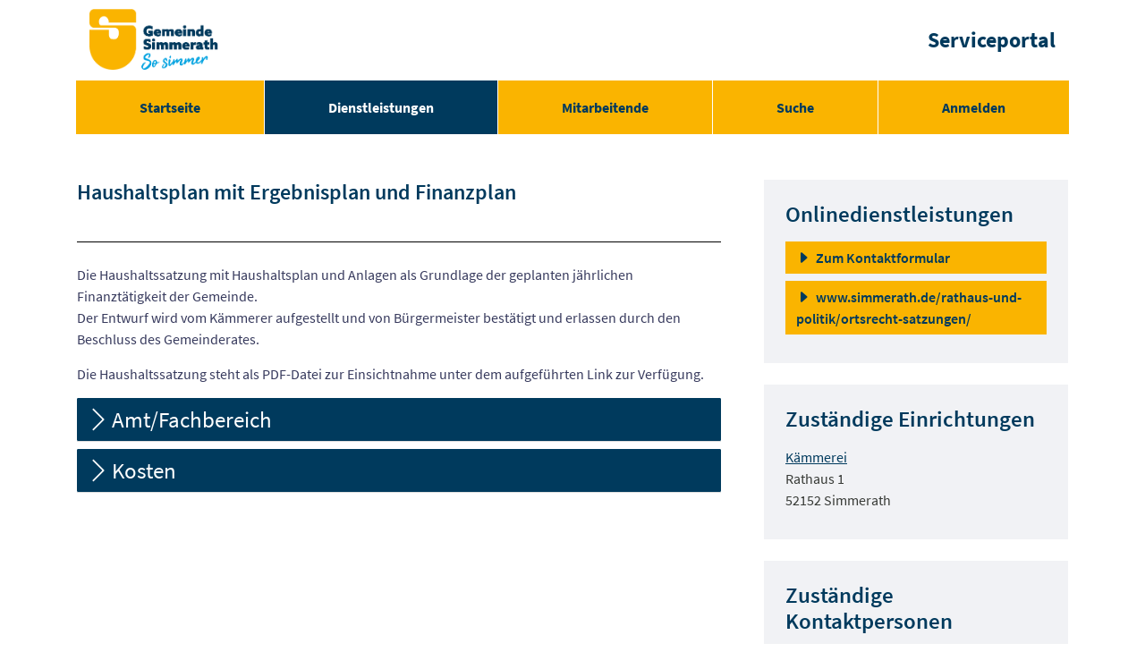

--- FILE ---
content_type: text/html;charset=UTF-8
request_url: https://buergerportal.simmerath.de/suchzentrum/-/vr-bis-detail/dienstleistung/3687/show
body_size: 238586
content:
































	
		
			<!DOCTYPE html>




































































<html class="ltr" dir="ltr" lang="de-DE">

<head>
    <title>Haushaltsplan mit Ergebnisplan und Finanzplan - Bürgerportal Simmerath</title>
    <meta content="initial-scale=1.0, width=device-width" name="viewport" />

            <link rel="shortcut" href="/documents/11826/208703/favicon.ico/fb6e45a1-8d2c-7c27-a58f-7cac4677ef67?t=1693468438727">
            <link rel="icon" href="/documents/11826/208703/favicon.ico/fb6e45a1-8d2c-7c27-a58f-7cac4677ef67?t=1693468438727">
            <link rel="icon" type="image/png" href="/documents/11826/208703/favicon-32x32.png/e437b035-c557-21a5-3310-d679b807fc22?t=1693468438006" sizes="32x32">
            <link rel="icon" type="image/png" href="/documents/11826/208703/favicon-96x96.png/3e29d099-07b2-78d8-c9e1-d117860c5f5b?t=1693468438156" sizes="96x96">
            <link rel="apple-touch-icon" sizes="180x180" href="/documents/11826/208703/apple-icon.png/fd43214f-b9a8-e3ac-802d-82b4931622e1?t=1693468438638">
            <link rel="icon" type="image/png" sizes="192x192"  href="/documents/11826/208703/android-icon-192x192.png/1c8672e1-a2db-357f-d870-31e282a4770e?t=1693468438349">
            <meta name="msapplication-TileColor" content="#ffffff">
            <meta name="msapplication-TileImage" content="/documents/11826/208703/ms-icon-150x150.png/76b829cb-1b92-7707-d122-f0c994a3e7a0?t=1693468438252">
            <link rel="apple-touch-icon" sizes="114x114" href="/documents/11826/209231/apple-icon-114x114.png/d966aa48-1726-f120-e310-c50cf327ef24?t=1693569045053">
             <link rel="apple-touch-icon" sizes="57x57" href="/documents/11826/209231/apple-icon-57x57.png/5d18e661-d666-2ce0-4bf5-4e2ae467a0d2?t=1693569044412">
             <link rel="apple-touch-icon" sizes="60x60" href="/documents/11826/209231/apple-icon-60x60.png/abe40f76-125c-5fae-d90c-a16d92406cf0?t=1693569044542">
             <link rel="apple-touch-icon" sizes="72x72" href="/documents/11826/209231/android-icon-72x72.png/4b83c2d2-583f-d9ef-c068-9cc2dfc107a3?t=1693569043946">

             <link rel="apple-touch-icon" sizes="120x120" href="/documents/11826/209231/apple-icon-120x120.png/c04dbd79-2d82-40ef-eacc-13bb0cdfb067?t=1693569045195">
             <link rel="apple-touch-icon" sizes="144x144" href="/documents/11826/209231/apple-icon-144x144.png/42eca3c5-71ec-b97a-31bd-d00627552ee9?t=1693569041755">
             <link rel="apple-touch-icon" sizes="152x152" href="/documents/11826/209231/apple-icon-152x152.png/1e3d4378-4182-0168-668b-152993f509d0?t=1693569041940">
             <link rel="apple-touch-icon" sizes="180x180" href="/documents/11826/209231/apple-icon-180x180.png/11a63c09-9ee1-b850-27ce-153a4501c920?t=1693569042397">


             <link rel="icon" type="image/png" sizes="16x16" href="/documents/11826/209231/favicon-16x16.png/c45a7bbc-1a30-8a03-c4ec-914bcb5e7168?t=1693569042917">
             <link rel="apple-touch-icon" sizes="72x72" href="https://buergerportal.simmerath.de/documents/11826/209231/ms-icon-70x70.png/2169bafb-6b5d-80b5-359a-a452559da9e0?t=1693569043231">
             <meta name="msapplication-TileColor" content="#ffffff">
             <meta name="msapplication-TileImage" content="/documents/11826/209231/apple-icon-144x144.png/42eca3c5-71ec-b97a-31bd-d00627552ee9?t=1693569041755">
             <meta name="theme-color" content="#ffffff">
             <link rel="icon" sizes="310x310" href="/documents/11826/209231/ms-icon-310x310.png/80e0b072-e404-ad02-6ea0-b318cc787175?t=1693569043518">





















        <meta name='author' content='nextgov iT'>































<meta content="text/html; charset=UTF-8" http-equiv="content-type" />












<script type="importmap">{"imports":{"react-dom":"/o/frontend-js-react-web/__liferay__/exports/react-dom.js","@clayui/breadcrumb":"/o/frontend-taglib-clay/__liferay__/exports/@clayui$breadcrumb.js","@clayui/form":"/o/frontend-taglib-clay/__liferay__/exports/@clayui$form.js","@clayui/popover":"/o/frontend-taglib-clay/__liferay__/exports/@clayui$popover.js","@clayui/charts":"/o/frontend-taglib-clay/__liferay__/exports/@clayui$charts.js","@clayui/shared":"/o/frontend-taglib-clay/__liferay__/exports/@clayui$shared.js","@clayui/localized-input":"/o/frontend-taglib-clay/__liferay__/exports/@clayui$localized-input.js","@clayui/modal":"/o/frontend-taglib-clay/__liferay__/exports/@clayui$modal.js","@clayui/empty-state":"/o/frontend-taglib-clay/__liferay__/exports/@clayui$empty-state.js","react":"/o/frontend-js-react-web/__liferay__/exports/react.js","@clayui/color-picker":"/o/frontend-taglib-clay/__liferay__/exports/@clayui$color-picker.js","@clayui/navigation-bar":"/o/frontend-taglib-clay/__liferay__/exports/@clayui$navigation-bar.js","@clayui/pagination":"/o/frontend-taglib-clay/__liferay__/exports/@clayui$pagination.js","@clayui/icon":"/o/frontend-taglib-clay/__liferay__/exports/@clayui$icon.js","@clayui/table":"/o/frontend-taglib-clay/__liferay__/exports/@clayui$table.js","@clayui/autocomplete":"/o/frontend-taglib-clay/__liferay__/exports/@clayui$autocomplete.js","@clayui/slider":"/o/frontend-taglib-clay/__liferay__/exports/@clayui$slider.js","@clayui/management-toolbar":"/o/frontend-taglib-clay/__liferay__/exports/@clayui$management-toolbar.js","@clayui/multi-select":"/o/frontend-taglib-clay/__liferay__/exports/@clayui$multi-select.js","@clayui/nav":"/o/frontend-taglib-clay/__liferay__/exports/@clayui$nav.js","@clayui/time-picker":"/o/frontend-taglib-clay/__liferay__/exports/@clayui$time-picker.js","@clayui/provider":"/o/frontend-taglib-clay/__liferay__/exports/@clayui$provider.js","@clayui/upper-toolbar":"/o/frontend-taglib-clay/__liferay__/exports/@clayui$upper-toolbar.js","@clayui/loading-indicator":"/o/frontend-taglib-clay/__liferay__/exports/@clayui$loading-indicator.js","@clayui/panel":"/o/frontend-taglib-clay/__liferay__/exports/@clayui$panel.js","@clayui/drop-down":"/o/frontend-taglib-clay/__liferay__/exports/@clayui$drop-down.js","@clayui/list":"/o/frontend-taglib-clay/__liferay__/exports/@clayui$list.js","@clayui/date-picker":"/o/frontend-taglib-clay/__liferay__/exports/@clayui$date-picker.js","@clayui/label":"/o/frontend-taglib-clay/__liferay__/exports/@clayui$label.js","@clayui/data-provider":"/o/frontend-taglib-clay/__liferay__/exports/@clayui$data-provider.js","@liferay/frontend-js-api/data-set":"/o/frontend-js-dependencies-web/__liferay__/exports/@liferay$js-api$data-set.js","@clayui/core":"/o/frontend-taglib-clay/__liferay__/exports/@clayui$core.js","@liferay/language/":"/o/js/language/","@clayui/pagination-bar":"/o/frontend-taglib-clay/__liferay__/exports/@clayui$pagination-bar.js","@clayui/layout":"/o/frontend-taglib-clay/__liferay__/exports/@clayui$layout.js","@clayui/multi-step-nav":"/o/frontend-taglib-clay/__liferay__/exports/@clayui$multi-step-nav.js","@liferay/frontend-js-api":"/o/frontend-js-dependencies-web/__liferay__/exports/@liferay$js-api.js","@clayui/css":"/o/frontend-taglib-clay/__liferay__/exports/@clayui$css.js","@clayui/toolbar":"/o/frontend-taglib-clay/__liferay__/exports/@clayui$toolbar.js","@clayui/alert":"/o/frontend-taglib-clay/__liferay__/exports/@clayui$alert.js","@clayui/badge":"/o/frontend-taglib-clay/__liferay__/exports/@clayui$badge.js","@clayui/link":"/o/frontend-taglib-clay/__liferay__/exports/@clayui$link.js","@clayui/card":"/o/frontend-taglib-clay/__liferay__/exports/@clayui$card.js","@clayui/progress-bar":"/o/frontend-taglib-clay/__liferay__/exports/@clayui$progress-bar.js","@clayui/tooltip":"/o/frontend-taglib-clay/__liferay__/exports/@clayui$tooltip.js","@clayui/button":"/o/frontend-taglib-clay/__liferay__/exports/@clayui$button.js","@clayui/tabs":"/o/frontend-taglib-clay/__liferay__/exports/@clayui$tabs.js","@clayui/sticker":"/o/frontend-taglib-clay/__liferay__/exports/@clayui$sticker.js"},"scopes":{}}</script><script data-senna-track="temporary">var Liferay = window.Liferay || {};Liferay.Icons = Liferay.Icons || {};Liferay.Icons.controlPanelSpritemap = 'https://buergerportal.simmerath.de/o/admin-theme/images/clay/icons.svg'; Liferay.Icons.spritemap = 'https://buergerportal.simmerath.de/o/bot-theme/images/clay/icons.svg';</script>
<script data-senna-track="permanent" src="/combo?browserId=chrome&minifierType=js&languageId=de_DE&t=1762615667713&/o/frontend-js-jquery-web/jquery/jquery.min.js&/o/frontend-js-jquery-web/jquery/init.js&/o/frontend-js-jquery-web/jquery/ajax.js&/o/frontend-js-jquery-web/jquery/bootstrap.bundle.min.js&/o/frontend-js-jquery-web/jquery/collapsible_search.js&/o/frontend-js-jquery-web/jquery/fm.js&/o/frontend-js-jquery-web/jquery/form.js&/o/frontend-js-jquery-web/jquery/popper.min.js&/o/frontend-js-jquery-web/jquery/side_navigation.js" type="text/javascript"></script>
<script data-senna-track="permanent" type="text/javascript">window.Liferay = window.Liferay || {}; window.Liferay.CSP = {nonce: ''};</script>
<link data-senna-track="temporary" href="https://buergerportal.simmerath.de/suchzentrum/-/vr-bis-detail/dienstleistung/3687/show" rel="canonical" />
<link data-senna-track="temporary" href="https://buergerportal.simmerath.de/suchzentrum/-/vr-bis-detail/dienstleistung/3687/show" hreflang="de-DE" rel="alternate" />
<link data-senna-track="temporary" href="https://buergerportal.simmerath.de/suchzentrum/-/vr-bis-detail/dienstleistung/3687/show" hreflang="x-default" rel="alternate" />

<meta property="og:locale" content="de_DE">
<meta property="og:locale:alternate" content="de_DE">
<meta property="og:site_name" content="Bürgerportal Simmerath">
<meta property="og:title" content="Haushaltsplan mit Ergebnisplan und Finanzplan - Bürgerportal Simmerath">
<meta property="og:type" content="website">
<meta property="og:url" content="https://buergerportal.simmerath.de/suchzentrum/-/vr-bis-detail/dienstleistung/3687/show">


<link href="https://buergerportal.simmerath.de/o/bot-theme/images/favicon.ico" rel="apple-touch-icon" />
<link href="https://buergerportal.simmerath.de/o/bot-theme/images/favicon.ico" rel="icon" />



<link class="lfr-css-file" data-senna-track="temporary" href="https://buergerportal.simmerath.de/o/bot-theme/css/clay.css?browserId=chrome&amp;themeId=bottheme_WAR_bottheme&amp;minifierType=css&amp;languageId=de_DE&amp;t=1762612114000" id="liferayAUICSS" rel="stylesheet" type="text/css" />









	<link href="/combo?browserId=chrome&amp;minifierType=css&amp;themeId=bottheme_WAR_bottheme&amp;languageId=de_DE&amp;com_liferay_commerce_product_asset_categories_navigation_web_internal_portlet_CPAssetCategoriesNavigationPortlet_INSTANCE_cpAssetCategoriesNavigationPortlet_navigation_menu:%2Fo%2Fcommerce-product-asset-categories-navigation-web%2Fcss%2Fmain.css&amp;com_liferay_portal_search_web_search_bar_portlet_SearchBarPortlet_INSTANCE_templateSearch:%2Fo%2Fportal-search-web%2Fcss%2Fmain.css&amp;com_liferay_product_navigation_product_menu_web_portlet_ProductMenuPortlet:%2Fo%2Fproduct-navigation-product-menu-web%2Fcss%2Fmain.css&amp;com_liferay_product_navigation_user_personal_bar_web_portlet_ProductNavigationUserPersonalBarPortlet:%2Fo%2Fproduct-navigation-user-personal-bar-web%2Fcss%2Fmain.css&amp;com_liferay_site_navigation_menu_web_portlet_SiteNavigationMenuPortlet:%2Fo%2Fsite-navigation-menu-web%2Fcss%2Fmain.css&amp;de_regioit_liferay_servicekonto_web_portlet_ServicekontoPortlet:%2Fo%2Fde.regioit.liferay.servicekonto.web%2Fcss%2Fmain.css&amp;t=1762612114000" rel="stylesheet" type="text/css"
 data-senna-track="temporary" id="980eb5e6" />








<script type="text/javascript" data-senna-track="temporary">
	// <![CDATA[
		var Liferay = Liferay || {};

		Liferay.Browser = {
			acceptsGzip: function () {
				return true;
			},

			

			getMajorVersion: function () {
				return 131.0;
			},

			getRevision: function () {
				return '537.36';
			},
			getVersion: function () {
				return '131.0';
			},

			

			isAir: function () {
				return false;
			},
			isChrome: function () {
				return true;
			},
			isEdge: function () {
				return false;
			},
			isFirefox: function () {
				return false;
			},
			isGecko: function () {
				return true;
			},
			isIe: function () {
				return false;
			},
			isIphone: function () {
				return false;
			},
			isLinux: function () {
				return false;
			},
			isMac: function () {
				return true;
			},
			isMobile: function () {
				return false;
			},
			isMozilla: function () {
				return false;
			},
			isOpera: function () {
				return false;
			},
			isRtf: function () {
				return true;
			},
			isSafari: function () {
				return true;
			},
			isSun: function () {
				return false;
			},
			isWebKit: function () {
				return true;
			},
			isWindows: function () {
				return false;
			}
		};

		Liferay.Data = Liferay.Data || {};

		Liferay.Data.ICONS_INLINE_SVG = true;

		Liferay.Data.NAV_SELECTOR = '#navigation';

		Liferay.Data.NAV_SELECTOR_MOBILE = '#navigationCollapse';

		Liferay.Data.isCustomizationView = function () {
			return false;
		};

		Liferay.Data.notices = [
			
		];

		(function () {
			var available = {};

			var direction = {};

			

				available['de_DE'] = 'Deutsch\x20\x28Deutschland\x29';
				direction['de_DE'] = 'ltr';

			

			let _cache = {};

			if (Liferay && Liferay.Language && Liferay.Language._cache) {
				_cache = Liferay.Language._cache;
			}

			Liferay.Language = {
				_cache,
				available,
				direction,
				get: function(key) {
					let value = Liferay.Language._cache[key];

					if (value === undefined) {
						value = key;
					}

					return value;
				}
			};
		})();

		var featureFlags = {"LPD-10964":false,"LPS-193884":false,"LPD-30371":false,"LPS-178642":false,"LPS-193005":false,"LPD-31789":false,"LPD-10562":false,"LPD-11212":false,"LPS-114786":false,"COMMERCE-8087":false,"LPD-13311":true,"LRAC-10757":false,"LPS-180090":false,"LPS-178052":false,"LPS-189856":false,"LPD-21414":false,"LPS-185892":false,"LPS-186620":false,"LPD-10727":false,"LPS-184404":false,"LPS-198183":false,"LPD-35678":false,"LPD-6378":false,"LPS-153714":false,"LPS-96845":false,"LPD-11848":false,"LPS-170670":false,"LPD-7822":false,"LPS-169981":false,"LPS-177027":false,"LPD-11003":false,"LPD-32247":false,"LPS-135430":false,"LPD-20556":false,"LPS-134060":false,"LPS-164563":false,"LPD-28830":false,"LPD-27222":false,"LPS-122920":false,"LPS-199086":false,"LPD-35128":false,"LPD-10588":false,"LPD-13778":true,"LPD-11313":false,"LPD-6368":false,"LPS-202104":false,"LPD-19955":false,"LPS-187142":false,"LPD-35443":false,"LPD-15596":false,"LPD-11232":false,"LPS-196935":true,"LPS-176691":false,"LPS-197909":false,"LPD-29516":false,"COMMERCE-8949":false,"LPD-11228":false,"LPS-153813":false,"LPD-17809":false,"COMMERCE-13024":false,"LPS-165482":false,"LPS-193551":false,"LPS-197477":false,"LPS-174816":false,"LPS-186360":false,"LPD-32867":false,"LPS-153332":false,"LPD-35013":true,"LPS-179669":false,"LPS-174417":false,"LPD-11147":true,"LPD-31212":false,"LPD-18221":false,"LPS-155284":false,"LRAC-15017":false,"LPD-19870":false,"LPS-200108":false,"LPD-20131":false,"LPS-159643":false,"LPS-129412":false,"LPD-21265":false,"LPS-169837":false,"LPD-20379":false};

		Liferay.FeatureFlags = Object.keys(featureFlags).reduce(
			(acc, key) => ({
				...acc, [key]: featureFlags[key] === 'true' || featureFlags[key] === true
			}), {}
		);

		Liferay.PortletKeys = {
			DOCUMENT_LIBRARY: 'com_liferay_document_library_web_portlet_DLPortlet',
			DYNAMIC_DATA_MAPPING: 'com_liferay_dynamic_data_mapping_web_portlet_DDMPortlet',
			ITEM_SELECTOR: 'com_liferay_item_selector_web_portlet_ItemSelectorPortlet'
		};

		Liferay.PropsValues = {
			JAVASCRIPT_SINGLE_PAGE_APPLICATION_TIMEOUT: 0,
			UPLOAD_SERVLET_REQUEST_IMPL_MAX_SIZE: 104857600
		};

		Liferay.ThemeDisplay = {

			

			
				getLayoutId: function () {
					return '43';
				},

				

				getLayoutRelativeControlPanelURL: function () {
					return '/group/guest/~/control_panel/manage?p_p_id=19_WAR_vrportlet';
				},

				getLayoutRelativeURL: function () {
					return '/suchzentrum';
				},
				getLayoutURL: function () {
					return 'https://buergerportal.simmerath.de/suchzentrum';
				},
				getParentLayoutId: function () {
					return '41';
				},
				isControlPanel: function () {
					return false;
				},
				isPrivateLayout: function () {
					return 'false';
				},
				isVirtualLayout: function () {
					return false;
				},
			

			getBCP47LanguageId: function () {
				return 'de-DE';
			},
			getCanonicalURL: function () {

				

				return 'https\x3a\x2f\x2fbuergerportal\x2esimmerath\x2ede\x2fsuchzentrum\x2f-\x2fvr-bis-detail\x2fdienstleistung\x2f3687\x2fshow';
			},
			getCDNBaseURL: function () {
				return 'https://buergerportal.simmerath.de';
			},
			getCDNDynamicResourcesHost: function () {
				return '';
			},
			getCDNHost: function () {
				return '';
			},
			getCompanyGroupId: function () {
				return '11834';
			},
			getCompanyId: function () {
				return '11801';
			},
			getDefaultLanguageId: function () {
				return 'de_DE';
			},
			getDoAsUserIdEncoded: function () {
				return '';
			},
			getLanguageId: function () {
				return 'de_DE';
			},
			getParentGroupId: function () {
				return '11826';
			},
			getPathContext: function () {
				return '';
			},
			getPathImage: function () {
				return '/image';
			},
			getPathJavaScript: function () {
				return '/o/frontend-js-web';
			},
			getPathMain: function () {
				return '/c';
			},
			getPathThemeImages: function () {
				return 'https://buergerportal.simmerath.de/o/bot-theme/images';
			},
			getPathThemeRoot: function () {
				return '/o/bot-theme';
			},
			getPlid: function () {
				return '208833';
			},
			getPortalURL: function () {
				return 'https://buergerportal.simmerath.de';
			},
			getRealUserId: function () {
				return '11804';
			},
			getRemoteAddr: function () {
				return '18.118.128.9';
			},
			getRemoteHost: function () {
				return '18.118.128.9';
			},
			getScopeGroupId: function () {
				return '11826';
			},
			getScopeGroupIdOrLiveGroupId: function () {
				return '11826';
			},
			getSessionId: function () {
				return '';
			},
			getSiteAdminURL: function () {
				return 'https://buergerportal.simmerath.de/group/guest/~/control_panel/manage?p_p_lifecycle=0&p_p_state=maximized&p_p_mode=view';
			},
			getSiteGroupId: function () {
				return '11826';
			},
			getURLControlPanel: function () {
				return '/group/control_panel?refererPlid=208833';
			},
			getURLHome: function () {
				return 'https\x3a\x2f\x2fbuergerportal\x2esimmerath\x2ede\x2fweb\x2fguest';
			},
			getUserEmailAddress: function () {
				return '';
			},
			getUserId: function () {
				return '11804';
			},
			getUserName: function () {
				return '';
			},
			isAddSessionIdToURL: function () {
				return false;
			},
			isImpersonated: function () {
				return false;
			},
			isSignedIn: function () {
				return false;
			},

			isStagedPortlet: function () {
				
					
						return true;
					
					
			},

			isStateExclusive: function () {
				return false;
			},
			isStateMaximized: function () {
				return false;
			},
			isStatePopUp: function () {
				return false;
			}
		};

		var themeDisplay = Liferay.ThemeDisplay;

		Liferay.AUI = {

			

			getCombine: function () {
				return true;
			},
			getComboPath: function () {
				return '/combo/?browserId=chrome&minifierType=&languageId=de_DE&t=1762615749492&';
			},
			getDateFormat: function () {
				return '%d.%m.%Y';
			},
			getEditorCKEditorPath: function () {
				return '/o/frontend-editor-ckeditor-web';
			},
			getFilter: function () {
				var filter = 'raw';

				
					
						filter = 'min';
					
					

				return filter;
			},
			getFilterConfig: function () {
				var instance = this;

				var filterConfig = null;

				if (!instance.getCombine()) {
					filterConfig = {
						replaceStr: '.js' + instance.getStaticResourceURLParams(),
						searchExp: '\\.js$'
					};
				}

				return filterConfig;
			},
			getJavaScriptRootPath: function () {
				return '/o/frontend-js-web';
			},
			getPortletRootPath: function () {
				return '/html/portlet';
			},
			getStaticResourceURLParams: function () {
				return '?browserId=chrome&minifierType=&languageId=de_DE&t=1762615749492';
			}
		};

		Liferay.authToken = '4UMVijb9';

		

		Liferay.currentURL = '\x2fsuchzentrum\x2f-\x2fvr-bis-detail\x2fdienstleistung\x2f3687\x2fshow';
		Liferay.currentURLEncoded = '\x252Fsuchzentrum\x252F-\x252Fvr-bis-detail\x252Fdienstleistung\x252F3687\x252Fshow';
	// ]]>
</script>

<script data-senna-track="temporary" type="text/javascript">window.__CONFIG__= {basePath: '',combine: true, defaultURLParams: null, explainResolutions: false, exposeGlobal: false, logLevel: 'warn', moduleType: 'module', namespace:'Liferay', nonce: '', reportMismatchedAnonymousModules: 'warn', resolvePath: '/o/js_resolve_modules', url: '/combo/?browserId=chrome&minifierType=js&languageId=de_DE&t=1762615749492&', waitTimeout: 60000};</script><script data-senna-track="permanent" src="/o/frontend-js-loader-modules-extender/loader.js?&mac=9WaMmhziBCkScHZwrrVcOR7VZF4=&browserId=chrome&languageId=de_DE&minifierType=js" type="text/javascript"></script><script data-senna-track="permanent" src="/combo?browserId=chrome&minifierType=js&languageId=de_DE&t=1762615749492&/o/frontend-js-aui-web/aui/aui/aui-min.js&/o/frontend-js-aui-web/liferay/modules.js&/o/frontend-js-aui-web/liferay/aui_sandbox.js&/o/frontend-js-aui-web/aui/attribute-base/attribute-base-min.js&/o/frontend-js-aui-web/aui/attribute-complex/attribute-complex-min.js&/o/frontend-js-aui-web/aui/attribute-core/attribute-core-min.js&/o/frontend-js-aui-web/aui/attribute-observable/attribute-observable-min.js&/o/frontend-js-aui-web/aui/attribute-extras/attribute-extras-min.js&/o/frontend-js-aui-web/aui/event-custom-base/event-custom-base-min.js&/o/frontend-js-aui-web/aui/event-custom-complex/event-custom-complex-min.js&/o/frontend-js-aui-web/aui/oop/oop-min.js&/o/frontend-js-aui-web/aui/aui-base-lang/aui-base-lang-min.js&/o/frontend-js-aui-web/liferay/dependency.js&/o/frontend-js-aui-web/liferay/util.js&/o/frontend-js-web/liferay/dom_task_runner.js&/o/frontend-js-web/liferay/events.js&/o/frontend-js-web/liferay/lazy_load.js&/o/frontend-js-web/liferay/liferay.js&/o/frontend-js-web/liferay/global.bundle.js&/o/frontend-js-web/liferay/portlet.js&/o/frontend-js-web/liferay/workflow.js&/o/oauth2-provider-web/js/liferay.js" type="text/javascript"></script>
<script data-senna-track="temporary" type="text/javascript">window.Liferay = Liferay || {}; window.Liferay.OAuth2 = {getAuthorizeURL: function() {return 'https://buergerportal.simmerath.de/o/oauth2/authorize';}, getBuiltInRedirectURL: function() {return 'https://buergerportal.simmerath.de/o/oauth2/redirect';}, getIntrospectURL: function() { return 'https://buergerportal.simmerath.de/o/oauth2/introspect';}, getTokenURL: function() {return 'https://buergerportal.simmerath.de/o/oauth2/token';}, getUserAgentApplication: function(externalReferenceCode) {return Liferay.OAuth2._userAgentApplications[externalReferenceCode];}, _userAgentApplications: {}}</script>






<script>
    Liferay.Loader.define._amd = Liferay.Loader.define.amd;
    Liferay.Loader.define.amd = false;
</script>

<script type="text/javascript" src="/o/vr-portlet/webjars/datatables/2.1.0/js/dataTables.min.js"></script>
<script type="text/javascript" src="/o/vr-portlet/webjars/datatables/2.1.0/js/dataTables.bootstrap4.min.js"></script>
<script type="text/javascript" src="/o/vr-portlet/webjars/select2/4.0.13/js/select2.min.js"></script>
<script type="text/javascript" src="/o/vr-portlet/webjars/select2/4.0.13/js/i18n/de.js"></script>
<script type="text/javascript" src="/o/vr-portlet/webjars/jquery-ui/1.13.3/jquery-ui.min.js"></script>
<script type="text/javascript" src="/o/vr-portlet/webjars/tinymce/5.10.2/tinymce.min.js"></script>
<script type="text/javascript" src="/o/vr-portlet/webjars/jstree/3.3.16/jstree.min.js"></script>

<script type="text/javascript" src="/o/vr-portlet/portlet/common/responsive/3.0.3/js/dataTables.responsive.min.js"></script>
<script type="text/javascript" src="/o/vr-portlet/portlet/common/responsive/3.0.3/js/responsive.bootstrap4.min.js"></script>
<script type="text/javascript" src="/o/vr-portlet/portlet/common/jquery-ui/i18n/datepicker-de.js"></script>
<script type="text/javascript" src="/o/vr-portlet/portlet/common/bs-custom-file-input/bs-custom-file-input.min.js"></script>
<script type="text/javascript" src="/o/vr-portlet/portlet/common/bootstrap-input-spinner/1.11.1/bootstrap-input-spinner.js"></script>


<script type="text/javascript" src="/o/vr-portlet/vr/js/vr.js?1378c39c3a49471b3b993c504c59917844e3e451"></script>

<script>
    Liferay.Loader.define.amd = Liferay.Loader.define._amd;
</script>

<link href="/o/vr-portlet/webjars/datatables/2.1.0/css/dataTables.bootstrap4.min.css" rel="stylesheet" type="text/css">
<link href="/o/vr-portlet/portlet/common/responsive/3.0.3//css/responsive.bootstrap4.min.css" rel="stylesheet" type="text/css">
<link href="/o/vr-portlet/webjars/select2/4.0.13/css/select2.min.css" rel="stylesheet" type="text/css">
<link href="/o/vr-portlet/webjars/jstree/3.3.16/themes/default/style.min.css" rel="stylesheet" type="text/css">
<link href="/o/vr-portlet/webjars/font-awesome/3.2.1/css/font-awesome.min.css" rel="stylesheet" type="text/css">
<link href="/o/vr-portlet/webjars/jquery-ui/1.13.3/jquery-ui.min.css" rel="stylesheet" type="text/css">

<link href="/o/vr-portlet/vr/css/vr.css?1378c39c3a49471b3b993c504c59917844e3e451" rel="stylesheet" type="text/css">


<style>
    .vr-modal {
        display: none!important;
        min-width: 90%!important;
        left: 5%;
    }

    .vr-modal.show {
        display: block!important;
    }
</style>






<script data-senna-track="temporary" type="text/javascript">try {var MODULE_MAIN='@liferay/frontend-js-react-web@5.0.50/index';var MODULE_PATH='/o/frontend-js-react-web';/**
 * SPDX-FileCopyrightText: (c) 2000 Liferay, Inc. https://liferay.com
 * SPDX-License-Identifier: LGPL-2.1-or-later OR LicenseRef-Liferay-DXP-EULA-2.0.0-2023-06
 */

(function () {
	AUI().applyConfig({
		groups: {
			react: {

				// eslint-disable-next-line
				mainModule: MODULE_MAIN,
			},
		},
	});
})();
} catch(error) {console.error(error);}try {var MODULE_MAIN='@liferay/frontend-js-state-web@1.0.28/index';var MODULE_PATH='/o/frontend-js-state-web';/**
 * SPDX-FileCopyrightText: (c) 2000 Liferay, Inc. https://liferay.com
 * SPDX-License-Identifier: LGPL-2.1-or-later OR LicenseRef-Liferay-DXP-EULA-2.0.0-2023-06
 */

(function () {
	AUI().applyConfig({
		groups: {
			state: {

				// eslint-disable-next-line
				mainModule: MODULE_MAIN,
			},
		},
	});
})();
} catch(error) {console.error(error);}try {var MODULE_MAIN='exportimport-web@5.0.96/index';var MODULE_PATH='/o/exportimport-web';/**
 * SPDX-FileCopyrightText: (c) 2000 Liferay, Inc. https://liferay.com
 * SPDX-License-Identifier: LGPL-2.1-or-later OR LicenseRef-Liferay-DXP-EULA-2.0.0-2023-06
 */

(function () {
	AUI().applyConfig({
		groups: {
			exportimportweb: {
				base: MODULE_PATH + '/js/legacy/',
				combine: Liferay.AUI.getCombine(),
				filter: Liferay.AUI.getFilterConfig(),
				modules: {
					'liferay-export-import-export-import': {
						path: 'main.js',
						requires: [
							'aui-datatype',
							'aui-dialog-iframe-deprecated',
							'aui-modal',
							'aui-parse-content',
							'aui-toggler',
							'liferay-portlet-base',
							'liferay-util-window',
						],
					},
				},
				root: MODULE_PATH + '/js/legacy/',
			},
		},
	});
})();
} catch(error) {console.error(error);}try {var MODULE_MAIN='@liferay/document-library-web@6.0.193/index';var MODULE_PATH='/o/document-library-web';/**
 * SPDX-FileCopyrightText: (c) 2000 Liferay, Inc. https://liferay.com
 * SPDX-License-Identifier: LGPL-2.1-or-later OR LicenseRef-Liferay-DXP-EULA-2.0.0-2023-06
 */

(function () {
	AUI().applyConfig({
		groups: {
			dl: {
				base: MODULE_PATH + '/js/legacy/',
				combine: Liferay.AUI.getCombine(),
				filter: Liferay.AUI.getFilterConfig(),
				modules: {
					'document-library-upload-component': {
						path: 'DocumentLibraryUpload.js',
						requires: [
							'aui-component',
							'aui-data-set-deprecated',
							'aui-overlay-manager-deprecated',
							'aui-overlay-mask-deprecated',
							'aui-parse-content',
							'aui-progressbar',
							'aui-template-deprecated',
							'liferay-search-container',
							'querystring-parse-simple',
							'uploader',
						],
					},
				},
				root: MODULE_PATH + '/js/legacy/',
			},
		},
	});
})();
} catch(error) {console.error(error);}try {var MODULE_MAIN='staging-processes-web@5.0.63/index';var MODULE_PATH='/o/staging-processes-web';/**
 * SPDX-FileCopyrightText: (c) 2000 Liferay, Inc. https://liferay.com
 * SPDX-License-Identifier: LGPL-2.1-or-later OR LicenseRef-Liferay-DXP-EULA-2.0.0-2023-06
 */

(function () {
	AUI().applyConfig({
		groups: {
			stagingprocessesweb: {
				base: MODULE_PATH + '/js/legacy/',
				combine: Liferay.AUI.getCombine(),
				filter: Liferay.AUI.getFilterConfig(),
				modules: {
					'liferay-staging-processes-export-import': {
						path: 'main.js',
						requires: [
							'aui-datatype',
							'aui-dialog-iframe-deprecated',
							'aui-modal',
							'aui-parse-content',
							'aui-toggler',
							'liferay-portlet-base',
							'liferay-util-window',
						],
					},
				},
				root: MODULE_PATH + '/js/legacy/',
			},
		},
	});
})();
} catch(error) {console.error(error);}try {var MODULE_MAIN='contacts-web@5.0.63/index';var MODULE_PATH='/o/contacts-web';/**
 * SPDX-FileCopyrightText: (c) 2000 Liferay, Inc. https://liferay.com
 * SPDX-License-Identifier: LGPL-2.1-or-later OR LicenseRef-Liferay-DXP-EULA-2.0.0-2023-06
 */

(function () {
	AUI().applyConfig({
		groups: {
			contactscenter: {
				base: MODULE_PATH + '/js/legacy/',
				combine: Liferay.AUI.getCombine(),
				filter: Liferay.AUI.getFilterConfig(),
				modules: {
					'liferay-contacts-center': {
						path: 'main.js',
						requires: [
							'aui-io-plugin-deprecated',
							'aui-toolbar',
							'autocomplete-base',
							'datasource-io',
							'json-parse',
							'liferay-portlet-base',
							'liferay-util-window',
						],
					},
				},
				root: MODULE_PATH + '/js/legacy/',
			},
		},
	});
})();
} catch(error) {console.error(error);}try {var MODULE_MAIN='frontend-js-components-web@2.0.77/index';var MODULE_PATH='/o/frontend-js-components-web';/**
 * SPDX-FileCopyrightText: (c) 2000 Liferay, Inc. https://liferay.com
 * SPDX-License-Identifier: LGPL-2.1-or-later OR LicenseRef-Liferay-DXP-EULA-2.0.0-2023-06
 */

(function () {
	AUI().applyConfig({
		groups: {
			components: {

				// eslint-disable-next-line
				mainModule: MODULE_MAIN,
			},
		},
	});
})();
} catch(error) {console.error(error);}try {var MODULE_MAIN='frontend-editor-alloyeditor-web@5.0.54/index';var MODULE_PATH='/o/frontend-editor-alloyeditor-web';/**
 * SPDX-FileCopyrightText: (c) 2000 Liferay, Inc. https://liferay.com
 * SPDX-License-Identifier: LGPL-2.1-or-later OR LicenseRef-Liferay-DXP-EULA-2.0.0-2023-06
 */

(function () {
	AUI().applyConfig({
		groups: {
			alloyeditor: {
				base: MODULE_PATH + '/js/legacy/',
				combine: Liferay.AUI.getCombine(),
				filter: Liferay.AUI.getFilterConfig(),
				modules: {
					'liferay-alloy-editor': {
						path: 'alloyeditor.js',
						requires: [
							'aui-component',
							'liferay-portlet-base',
							'timers',
						],
					},
					'liferay-alloy-editor-source': {
						path: 'alloyeditor_source.js',
						requires: [
							'aui-debounce',
							'liferay-fullscreen-source-editor',
							'liferay-source-editor',
							'plugin',
						],
					},
				},
				root: MODULE_PATH + '/js/legacy/',
			},
		},
	});
})();
} catch(error) {console.error(error);}try {var MODULE_MAIN='portal-search-web@6.0.144/index';var MODULE_PATH='/o/portal-search-web';/**
 * SPDX-FileCopyrightText: (c) 2000 Liferay, Inc. https://liferay.com
 * SPDX-License-Identifier: LGPL-2.1-or-later OR LicenseRef-Liferay-DXP-EULA-2.0.0-2023-06
 */

(function () {
	AUI().applyConfig({
		groups: {
			search: {
				base: MODULE_PATH + '/js/',
				combine: Liferay.AUI.getCombine(),
				filter: Liferay.AUI.getFilterConfig(),
				modules: {
					'liferay-search-custom-range-facet': {
						path: 'custom_range_facet.js',
						requires: ['aui-form-validator'],
					},
				},
				root: MODULE_PATH + '/js/',
			},
		},
	});
})();
} catch(error) {console.error(error);}try {var MODULE_MAIN='dynamic-data-mapping-web@5.0.113/index';var MODULE_PATH='/o/dynamic-data-mapping-web';/**
 * SPDX-FileCopyrightText: (c) 2000 Liferay, Inc. https://liferay.com
 * SPDX-License-Identifier: LGPL-2.1-or-later OR LicenseRef-Liferay-DXP-EULA-2.0.0-2023-06
 */

(function () {
	const LiferayAUI = Liferay.AUI;

	AUI().applyConfig({
		groups: {
			ddm: {
				base: MODULE_PATH + '/js/legacy/',
				combine: Liferay.AUI.getCombine(),
				filter: LiferayAUI.getFilterConfig(),
				modules: {
					'liferay-ddm-form': {
						path: 'ddm_form.js',
						requires: [
							'aui-base',
							'aui-datatable',
							'aui-datatype',
							'aui-image-viewer',
							'aui-parse-content',
							'aui-set',
							'aui-sortable-list',
							'json',
							'liferay-form',
							'liferay-map-base',
							'liferay-translation-manager',
							'liferay-util-window',
						],
					},
					'liferay-portlet-dynamic-data-mapping': {
						condition: {
							trigger: 'liferay-document-library',
						},
						path: 'main.js',
						requires: [
							'arraysort',
							'aui-form-builder-deprecated',
							'aui-form-validator',
							'aui-map',
							'aui-text-unicode',
							'json',
							'liferay-menu',
							'liferay-translation-manager',
							'liferay-util-window',
							'text',
						],
					},
					'liferay-portlet-dynamic-data-mapping-custom-fields': {
						condition: {
							trigger: 'liferay-document-library',
						},
						path: 'custom_fields.js',
						requires: ['liferay-portlet-dynamic-data-mapping'],
					},
				},
				root: MODULE_PATH + '/js/legacy/',
			},
		},
	});
})();
} catch(error) {console.error(error);}try {var MODULE_MAIN='calendar-web@5.0.102/index';var MODULE_PATH='/o/calendar-web';/**
 * SPDX-FileCopyrightText: (c) 2000 Liferay, Inc. https://liferay.com
 * SPDX-License-Identifier: LGPL-2.1-or-later OR LicenseRef-Liferay-DXP-EULA-2.0.0-2023-06
 */

(function () {
	AUI().applyConfig({
		groups: {
			calendar: {
				base: MODULE_PATH + '/js/legacy/',
				combine: Liferay.AUI.getCombine(),
				filter: Liferay.AUI.getFilterConfig(),
				modules: {
					'liferay-calendar-a11y': {
						path: 'calendar_a11y.js',
						requires: ['calendar'],
					},
					'liferay-calendar-container': {
						path: 'calendar_container.js',
						requires: [
							'aui-alert',
							'aui-base',
							'aui-component',
							'liferay-portlet-base',
						],
					},
					'liferay-calendar-date-picker-sanitizer': {
						path: 'date_picker_sanitizer.js',
						requires: ['aui-base'],
					},
					'liferay-calendar-interval-selector': {
						path: 'interval_selector.js',
						requires: ['aui-base', 'liferay-portlet-base'],
					},
					'liferay-calendar-interval-selector-scheduler-event-link': {
						path: 'interval_selector_scheduler_event_link.js',
						requires: ['aui-base', 'liferay-portlet-base'],
					},
					'liferay-calendar-list': {
						path: 'calendar_list.js',
						requires: [
							'aui-template-deprecated',
							'liferay-scheduler',
						],
					},
					'liferay-calendar-message-util': {
						path: 'message_util.js',
						requires: ['liferay-util-window'],
					},
					'liferay-calendar-recurrence-converter': {
						path: 'recurrence_converter.js',
						requires: [],
					},
					'liferay-calendar-recurrence-dialog': {
						path: 'recurrence.js',
						requires: [
							'aui-base',
							'liferay-calendar-recurrence-util',
						],
					},
					'liferay-calendar-recurrence-util': {
						path: 'recurrence_util.js',
						requires: ['aui-base', 'liferay-util-window'],
					},
					'liferay-calendar-reminders': {
						path: 'calendar_reminders.js',
						requires: ['aui-base'],
					},
					'liferay-calendar-remote-services': {
						path: 'remote_services.js',
						requires: [
							'aui-base',
							'aui-component',
							'liferay-calendar-util',
							'liferay-portlet-base',
						],
					},
					'liferay-calendar-session-listener': {
						path: 'session_listener.js',
						requires: ['aui-base', 'liferay-scheduler'],
					},
					'liferay-calendar-simple-color-picker': {
						path: 'simple_color_picker.js',
						requires: ['aui-base', 'aui-template-deprecated'],
					},
					'liferay-calendar-simple-menu': {
						path: 'simple_menu.js',
						requires: [
							'aui-base',
							'aui-template-deprecated',
							'event-outside',
							'event-touch',
							'widget-modality',
							'widget-position',
							'widget-position-align',
							'widget-position-constrain',
							'widget-stack',
							'widget-stdmod',
						],
					},
					'liferay-calendar-util': {
						path: 'calendar_util.js',
						requires: [
							'aui-datatype',
							'aui-io',
							'aui-scheduler',
							'aui-toolbar',
							'autocomplete',
							'autocomplete-highlighters',
						],
					},
					'liferay-scheduler': {
						path: 'scheduler.js',
						requires: [
							'async-queue',
							'aui-datatype',
							'aui-scheduler',
							'dd-plugin',
							'liferay-calendar-a11y',
							'liferay-calendar-message-util',
							'liferay-calendar-recurrence-converter',
							'liferay-calendar-recurrence-util',
							'liferay-calendar-util',
							'liferay-scheduler-event-recorder',
							'liferay-scheduler-models',
							'promise',
							'resize-plugin',
						],
					},
					'liferay-scheduler-event-recorder': {
						path: 'scheduler_event_recorder.js',
						requires: [
							'dd-plugin',
							'liferay-calendar-util',
							'resize-plugin',
						],
					},
					'liferay-scheduler-models': {
						path: 'scheduler_models.js',
						requires: [
							'aui-datatype',
							'dd-plugin',
							'liferay-calendar-util',
						],
					},
				},
				root: MODULE_PATH + '/js/legacy/',
			},
		},
	});
})();
} catch(error) {console.error(error);}</script>




<script type="text/javascript" data-senna-track="temporary">
	// <![CDATA[
		
			
				
		

		
	// ]]>
</script>





	
		

			

			
		
		



	
		

			

			
		
	












	



















<link class="lfr-css-file" data-senna-track="temporary" href="https://buergerportal.simmerath.de/o/bot-theme/css/main.css?browserId=chrome&amp;themeId=bottheme_WAR_bottheme&amp;minifierType=css&amp;languageId=de_DE&amp;t=1762612114000" id="liferayThemeCSS" rel="stylesheet" type="text/css" />




	<style data-senna-track="senna" type="text/css">
		body .rubriken #rubrikenV2 ul#boxList li.boxListElement>.card>.row>.boxElementHeader .row .boxElementHeadline a {
    color: white !important;
    text-decoration: none !important;
}

body .rubriken #rubrikenV2 ul#boxList li.boxListElement>.card>.row>.boxElementHeader .row .boxElementHeadline a:hover {
    color: white !important;
    text-decoration: underline !important;
}


body div#rubrikenV2 ul#boxList li.boxListElement.col-xl-4.col-lg-4.col-md-6.col-sm-12.col-xs-12 .card.card-body .col-12.boxElementFooter.hidden-xs.hidden-sm.p-xs-0.p-sm-0 a.btn.btn-secondary{
  border:1px solid #fab400 !important;
}
body div#rubrikenV2 ul#boxList li.boxListElement.col-xl-4.col-lg-4.col-md-6.col-sm-12.col-xs-12 .card.card-body .col-12.boxElementFooter.hidden-xs.hidden-sm.p-xs-0.p-sm-0 a.btn.btn-secondary:hover{
  border:1px solid white !important;
}

body div#rubrikenV2 ul#boxList li.boxListElement.col-xl-4.col-lg-4.col-md-6.col-sm-12.col-xs-12 .boxElementHeadline.col-10.col-sm-9.col-md-8.col-lg-8.p-0 h2.pl-1 a.float-left{
font-weight: bold !important;
}

footer#footer .footerSimmerath h1{
    color:white !important;
    font-family: 'Source Sans Pro' !important;
    font-weight:700 !important;
}



.footerSimmerath ul.socialmedia li.listWithIcon{
margin-top:1.0rem;
     height: 40px;
    display: block;
    position: relative;
}

.footerSimmerath ul.socialmedia li.listWithIcon img {
    width: 40px;
    height: auto;
}
.footerSimmerath ul.socialmedia li.listWithIcon a{
    position: absolute;
    bottom: 0;
    margin-left: 5px;
}


.footerSimmerath ul.socialmedia li.listWithLogo a img{
    margin-top:1.0rem;
    height: auto;
    width: 230px;
}
.footerSimmerath ul.socialmedia li.listWithLogo a{
    height: auto;
    width:auto;
    display: inline-block;
border-bottom:1px solid transparent;
}
.footerSimmerath ul.socialmedia li.listWithLogo a:hover{
border-bottom:1px solid white;
}

.footerSimmerath ul.contact.mt-5 li.listWithIcon {
    width: 100%;
    height: auto;
   position:relative;
}

.footerSimmerath ul.contact.mt-5 li.listWithIcon img {
    height: auto;
    width: 25px;
}

.footerSimmerath ul.contact.mt-5 li.listWithIcon a{
    position: absolute;
    bottom: 0;
    margin-left: 5px;
}

body .al-theme-wrapper .bot-main-container a.btn,
body .al-theme-wrapper .bot-main-container a.btn-primary,
body .al-theme-wrapper .bot-main-container a.btn-secondary,
body .al-theme-wrapper .bot-main-container a[class*="btn-"],
body .al-theme-wrapper .bot-main-container button.btn,
body .al-theme-wrapper .bot-main-container button.btn-primary,
body .al-theme-wrapper .bot-main-container button.btn-secondary,
body .al-theme-wrapper .bot-main-container button[class*="btn-"],
body .al-theme-wrapper .bot-main-container #p_p_id_10_WAR_vrportlet_ [class*="btn-"],
body div#rubrikenV2 ul#boxList li.boxListElement.col-xl-4.col-lg-4.col-md-6.col-sm-12.col-xs-12 .card.card-body .col-12.boxElementFooter.hidden-xs.hidden-sm.p-xs-0.p-sm-0 a.btn.btn-secondary,
body .al-theme-wrapper .bot-main-container h1,
body .al-theme-wrapper .bot-main-container h2,
body .al-theme-wrapper .bot-main-container h3,
body .al-theme-wrapper .bot-main-container h4,
body .al-theme-wrapper .bot-main-container h5,
body .al-theme-wrapper .bot-main-container h6,
.service-a-z ul.list-group.rounded-0 li.list-group-item.rounded-0.sub-point a
{
font-weight:600 !important;
}

body .al-theme-wrapper .bot-main-container .vr-details-right #zustaendigeKontaktperson button,
body .al-theme-wrapper .bot-main-container .vr-details-right #Onlinedienstleistungen > .card-body > ul > li a,
body .al-theme-wrapper .bot-main-container .vr-details-right #weiterfuehrendeLinks > .card-body > ul > li a{
   color: white !important;
   background-color:#003a5d !important;
   border: none!important;
}

body .al-theme-wrapper .bot-main-container .vr-details-right #zustaendigeKontaktperson button:hover,
body .al-theme-wrapper .bot-main-container .vr-details-right #Onlinedienstleistungen > .card-body > ul > li  a:hover,
body .al-theme-wrapper .bot-main-container .vr-details-right #weiterfuehrendeLinks > .card-body > ul > li a:hover{
   color: #003a5d!important;
   background-color: #fab400!important;
   border: none !important;
}



div#p_p_id_10_WAR_vrportlet_ nav.navbar.navbar-collapse-absolute.navbar-expand-md.navbar-underline.navigation-bar.navigation-bar-light .container-fluid.container-fluid-max-xl ul.navbar-nav li.nav-item a.nav-link span{
  color:#003a5d!important;
}

div#p_p_id_10_WAR_vrportlet_ nav.navbar.navbar-collapse-absolute.navbar-expand-md.navbar-underline.navigation-bar.navigation-bar-light .container-fluid.container-fluid-max-xl ul.navbar-nav li.nav-item a.nav-link:hover span,
div#p_p_id_10_WAR_vrportlet_ nav.navbar.navbar-collapse-absolute.navbar-expand-md.navbar-underline.navigation-bar.navigation-bar-light .container-fluid.container-fluid-max-xl ul.navbar-nav li.nav-item a.nav-link.active span{
  color:white!important;
}

div#p_p_id_10_WAR_vrportlet_ nav.navbar.navbar-collapse-absolute.navbar-expand-md.navbar-underline.navigation-bar.navigation-bar-light .container-fluid.container-fluid-max-xl ul.navbar-nav li.nav-item a.nav-link.active{
  color: white!important;
  background-color: #003a5d!important;
}

div#p_p_id_10_WAR_vrportlet_ nav.navbar.navbar-collapse-absolute.navbar-expand-md.navbar-underline.navigation-bar.navigation-bar-light .container-fluid.container-fluid-max-xl ul.navbar-nav li.nav-item a.nav-link.active:hover,
div#p_p_id_10_WAR_vrportlet_ nav.navbar.navbar-collapse-absolute.navbar-expand-md.navbar-underline.navigation-bar.navigation-bar-light .container-fluid.container-fluid-max-xl ul.navbar-nav li.nav-item a.nav-link.active:hover span{
  color: #003a5d!important;
  background-color: #fab400!important;
}
body div#p_p_id_10_WAR_vrportlet_ nav.navbar.navbar-collapse-absolute.navbar-expand-md.navbar-underline.navigation-bar.navigation-bar-light .container-fluid.container-fluid-max-xl ul.navbar-nav li.nav-item a.nav-link{
  color: #003a5d!important;
  background-color: #fab400 !important;
}
body div#p_p_id_10_WAR_vrportlet_ nav.navbar.navbar-collapse-absolute.navbar-expand-md.navbar-underline.navigation-bar.navigation-bar-light .container-fluid.container-fluid-max-xl ul.navbar-nav li.nav-item a.nav-link:hover{
  color: #fab400!important;
  background-color: #003a5d!important;
}
body div#p_p_id_10_WAR_vrportlet_ nav.navbar.navbar-collapse-absolute.navbar-expand-md.navbar-underline.navigation-bar.navigation-bar-light .container-fluid.container-fluid-max-xl ul.navbar-nav li.nav-item a.nav-link::after{
  content: "";
  display:none;
}

div#p_p_id_10_WAR_vrportlet_ nav.navbar.navbar-collapse-absolute.navbar-expand-md.navbar-underline.navigation-bar.navigation-bar-light .container-fluid.container-fluid-max-xl {
  padding: 0 !important;
  background-color: #fab400;
}

body div#p_p_id_10_WAR_vrportlet_ .navbar-toggler-link{
  width: 100%;
  color: white!important;
  background-color: #003a5d!important;
}

body div#p_p_id_10_WAR_vrportlet_ .navbar-toggler-link:hover{
  width: 100%;
  color: #003a5d!important;
  background-color: #fab400!important;
}

body .al-theme-wrapper .bot-main-container p{
color:#373a5d !important;
}

body .al-theme-wrapper .bot-main-container h1,
body .al-theme-wrapper .bot-main-container h2,
body .al-theme-wrapper .bot-main-container h3,
body .al-theme-wrapper .bot-main-container h4,
body .al-theme-wrapper .bot-main-container h5,
body .al-theme-wrapper .bot-main-container h6{
color:#003a5d !important;
}


body div#p_p_id_10_WAR_vrportlet_ nav.navbar.navbar-collapse-absolute.navbar-expand-md.navbar-underline.navigation-bar.navigation-bar-light .container-fluid.container-fluid-max-xl {
    background-color: #fab400!important;
}

h1.siteHeader{
    color: #003a5d !important;
    font-weight: 600 !important;
    font-size: x-large !important;
}

body .rubriken #rubrikenV2 ul#boxList li.boxListElement>.card>.row>.boxElementHeader .row .boxElementHeadline h2 {
    color: white !Important;
}


.bis_zufi_base h2 {
    font-size: 1.25rem !Important;
}

.bis-zufi-card-left {
    margin-bottom: 2rem !Important;
}

div#Onlinedienstleistungen h2{
    position: absolute;
    width: 1px;
    height: 1px;
    padding: 0;
    overflow: hidden;
    clip: rect(0,0,0,0);
    white-space: nowrap;
    -webkit-clip-path: inset(50%);
    clip-path: inset(50%);
    border: 0;
}


div#zustaendigeEinrichtungen li[Aria-Label="Erreichbarkeiten der Einrichtung"] {
    display: none;
}


        body main .boxElementContent.col-12.hidden-xs.hidden-sm > ul > li a > svg,
        body main .boxElementContent.col-12.hidden-xs.hidden-sm > ul > li a > i{

            top: 0 !important;
        }



html body main .service-a-z .sub-point a i {
    color: white !important;
    fill: white  !important;
}

html body main .service-a-z .sub-point a:hover i {
    color: #003a5d !important;
    fill: #003a5d !important;
}
	</style>





	<style data-senna-track="senna" type="text/css">

		

			

		

			

		

			

		

			

		

			

		

			

		

			

		

			

		

	</style>


<style data-senna-track="temporary" type="text/css">
</style>
<link data-senna-track="permanent" href="/o/frontend-js-aui-web/alloy_ui.css?&mac=favIEq7hPo8AEd6k+N5OVADEEls=&browserId=chrome&languageId=de_DE&minifierType=css&themeId=bottheme_WAR_bottheme" rel="stylesheet"></link>












<script type="text/javascript">
Liferay.on(
	'ddmFieldBlur', function(event) {
		if (window.Analytics) {
			Analytics.send(
				'fieldBlurred',
				'Form',
				{
					fieldName: event.fieldName,
					focusDuration: event.focusDuration,
					formId: event.formId,
					formPageTitle: event.formPageTitle,
					page: event.page,
					title: event.title
				}
			);
		}
	}
);

Liferay.on(
	'ddmFieldFocus', function(event) {
		if (window.Analytics) {
			Analytics.send(
				'fieldFocused',
				'Form',
				{
					fieldName: event.fieldName,
					formId: event.formId,
					formPageTitle: event.formPageTitle,
					page: event.page,
					title:event.title
				}
			);
		}
	}
);

Liferay.on(
	'ddmFormPageShow', function(event) {
		if (window.Analytics) {
			Analytics.send(
				'pageViewed',
				'Form',
				{
					formId: event.formId,
					formPageTitle: event.formPageTitle,
					page: event.page,
					title: event.title
				}
			);
		}
	}
);

Liferay.on(
	'ddmFormSubmit', function(event) {
		if (window.Analytics) {
			Analytics.send(
				'formSubmitted',
				'Form',
				{
					formId: event.formId,
					title: event.title
				}
			);
		}
	}
);

Liferay.on(
	'ddmFormView', function(event) {
		if (window.Analytics) {
			Analytics.send(
				'formViewed',
				'Form',
				{
					formId: event.formId,
					title: event.title
				}
			);
		}
	}
);

</script><script>

</script>















<script type="text/javascript" data-senna-track="temporary">
	if (window.Analytics) {
		window._com_liferay_document_library_analytics_isViewFileEntry = false;
	}
</script>









        <style>
            @font-face {
  font-family: "Azo Sans";
  font-style: normal;
  font-weight: 200;
  src: url('https://buergerportal.simmerath.de/documents/11826/208410/Azo+Sans+Thin.otf/b637a186-cb0a-6f7e-6767-06ab1c08d31a?t=1693466242935') format('opentype');
}
@font-face {
  font-family: "Azo Sans";
  font-style: Italic;
  font-weight: 200;
  src: url('https://buergerportal.simmerath.de/documents/11826/208410/Azo+Sans+Thin+Italic.otf/737dd60d-b1f4-36ba-4dfe-8aba8c709e31?t=1693466242826') format('opentype');
}
@font-face {
  font-family: "Azo Sans";
  font-style: normal;
  font-weight: 300;
  src: url('https://buergerportal.simmerath.de/documents/11826/208410/Azo+Sans+Light.otf/54499902-7934-606b-ad3f-e4e7c4874ea3?t=1693466242371') format('opentype');
}
@font-face {
  font-family: "Azo Sans";
  font-style: Italic;
  font-weight: 300;
  src: url('https://buergerportal.simmerath.de/documents/11826/208410/Azo+Sans+Light+Italic.otf/379dd1bd-e67c-9c0e-f109-e26916b683ac?t=1693466242269') format('opentype');
}
@font-face {
  font-family: "Azo Sans";
  font-style: normal;
  font-weight: 400;
  src: url('https://buergerportal.simmerath.de/documents/11826/208410/Azo+Sans+Regular.otf/b147f7ce-6784-b67c-71fd-7eb108f2059d?t=1693466242695') format('opentype');
}
@font-face {
  font-family: "Azo Sans";
  font-style: Italic;
  font-weight: 400;
  src: url('https://buergerportal.simmerath.de/documents/11826/208410/Azo+Sans+Italic.otf/74b8f6bf-1809-ff98-e7a2-2a88f61a4c4d?t=1693466242099') format('opentype');
}
@font-face {
  font-family: "Azo Sans";
  font-style: normal;
  font-weight: 600;
  src: url('https://buergerportal.simmerath.de/documents/11826/208410/Azo+Sans+Medium.otf/18144197-a1ea-80db-6860-630abdf0e69c?t=1693466242581') format('opentype');
}
@font-face {
  font-family: "Azo Sans";
  font-style: Italic;
  font-weight: 600;
  src: url('https://buergerportal.simmerath.de/documents/11826/208410/Azo+Sans+Medium+Italic.otf/ef64f51f-fcdd-592e-2265-a5df4bad2e89?t=1693466242478') format('opentype');
}
@font-face {
  font-family: "Azo Sans";
  font-style: normal;
  font-weight: 700;
  src: url('https://buergerportal.simmerath.de/documents/11826/208410/Azo+Sans+Bold.otf/3305c65a-70ff-38bf-cbf0-da3c22d3c36b?t=1693466241989') format('opentype');
}
@font-face {
  font-family: "Azo Sans";
  font-style: Italic;
  font-weight: 700;
  src: url('https://buergerportal.simmerath.de/documents/11826/208410/Azo+Sans+Bold+Italic.otf/d7c6f365-b0e5-093f-4a41-1097153df207?t=1693466241878') format('opentype');
}
@font-face {
  font-family: "Azo Sans";
  font-style: normal;
  font-weight: 900;
  src: url('https://buergerportal.simmerath.de/documents/11826/208410/Azo+Sans+Black.otf/f86169bc-80e1-bcf4-a923-fadf04607abd?t=1693466241617') format('opentype');
}
@font-face {
  font-family: "Azo Sans";
  font-style: Italic;
  font-weight: 900;
  src: url('https://buergerportal.simmerath.de/documents/11826/208410/Azo+Sans+Black+Italic.otf/8db2665d-bfc7-c44e-c284-4063ff3a0b30?t=1693466244934') format('opentype');
}
@font-face {
  font-family: "Source Sans Pro";
  font-style: normal;
  font-weight: 200;
  src: url('https://buergerportal.simmerath.de/documents/11826/208410/SourceSansPro-ExtraLight.ttf/bb26fddf-942a-d3ae-010d-e6c8c18dd730?t=1693466243748') format('truetype');
}
@font-face {
  font-family: "Source Sans Pro";
  font-style: Italic;
  font-weight: 200;
  src: url('https://buergerportal.simmerath.de/documents/11826/208410/SourceSansPro-ExtraLightItalic.ttf/b7e29002-78d0-dbc3-7e28-73fd15554b1b?t=1693466243891') format('truetype');
}
@font-face {
  font-family: "Source Sans Pro";
  font-style: normal;
  font-weight: 300;
  src: url('https://buergerportal.simmerath.de/documents/11826/208410/SourceSansPro-Light.ttf/3449b0d3-a202-c278-1fa5-337f3c1b990a?t=1693466244226') format('truetype');
}
@font-face {
  font-family: "Source Sans Pro";
  font-style: Italic;
  font-weight: 300;
  src: url('https://buergerportal.simmerath.de/documents/11826/208410/SourceSansPro-LightItalic.ttf/5274ab71-2e2b-dc37-a82d-2cbaef6413e5?t=1693466244387') format('truetype');
}
@font-face {
  font-family: "Source Sans Pro";
  font-style: normal;
  font-weight: 400;
  src: url('https://buergerportal.simmerath.de/documents/11826/208410/SourceSansPro-Regular.ttf/dc66fb59-4b8e-f56a-6f01-9ccb5b56f1cb?t=1693466244536') format('truetype');
}
@font-face {
  font-family: "Source Sans Pro";
  font-style: Italic;
  font-weight: 400;
  src: url('https://buergerportal.simmerath.de/documents/11826/208410/SourceSansPro-Italic.ttf/10551a36-dfb4-1544-bea9-1818293b74b6?t=1693466244030') format('truetype');
}
@font-face {
  font-family: "Source Sans Pro";
  font-style: normal;
  font-weight: 600;
  src: url('https://buergerportal.simmerath.de/documents/11826/208410/SourceSansPro-SemiBold.ttf/66541874-6e62-9e3b-954a-ad6a19ab6237?t=1693466244707') format('truetype');
}
@font-face {
  font-family: "Source Sans Pro";
  font-style: Italic;
  font-weight: 600;
  src: url('https://buergerportal.simmerath.de/documents/11826/208410/SourceSansPro-SemiBoldItalic.ttf/9049f28c-a5bd-d434-e8a0-74b84ac3d9dd?t=1693466244833') format('truetype');
}
@font-face {
  font-family: "Source Sans Pro";
  font-style: normal;
  font-weight: 700;
  src: url('https://buergerportal.simmerath.de/documents/11826/208410/SourceSansPro-Bold.ttf/f4aee573-787c-da24-b8d0-40c5278a4bd6?t=1693466243456') format('truetype');
}
@font-face {
  font-family: "Source Sans Pro";
  font-style: Italic;
  font-weight: 700;
  src: url('https://buergerportal.simmerath.de/documents/11826/208410/SourceSansPro-BoldItalic.ttf/fdb0d717-efb6-2ece-eb29-25f7c4e5d006?t=1693466243591') format('truetype');
}
@font-face {
  font-family: "Source Sans Pro";
  font-style: normal;
  font-weight: 900;
  src: url('https://buergerportal.simmerath.de/documents/11826/208410/SourceSansPro-Black.ttf/45878ec4-771b-5b23-d033-2a12f26f9055?t=1693466243077') format('truetype');
}
@font-face {
  font-family: "Source Sans Pro";
  font-style: Italic;
  font-weight: 900;
  src: url('https://buergerportal.simmerath.de/documents/11826/208410/SourceSansPro-BlackItalic.ttf/c0963dcb-8677-dee4-8ed9-66e495e06835?t=1693466243282') format('truetype');
}
        </style>
        <link rel="apple-touch-icon" sizes="144x144" href="/documents/11826/209231/apple-icon-144x144.png/42eca3c5-71ec-b97a-31bd-d00627552ee9?t=1693569041755">
<link rel="apple-touch-icon" sizes="152x152" href="/documents/11826/209231/apple-icon-152x152.png/1e3d4378-4182-0168-668b-152993f509d0?t=1693569041940">
<link rel="apple-touch-icon" sizes="180x180" href="/documents/11826/209231/apple-icon-180x180.png/11a63c09-9ee1-b850-27ce-153a4501c920?t=1693569042397">
<link rel="icon" type="image/png" sizes="16x16" href="/documents/11826/209231/favicon-16x16.png/c45a7bbc-1a30-8a03-c4ec-914bcb5e7168?t=1693569042917">
<link rel="apple-touch-icon" sizes="72x72" href="/documents/11826/209231/android-icon-72x72.png/4b83c2d2-583f-d9ef-c068-9cc2dfc107a3?t=1693569043946">
<meta name="msapplication-TileColor" content="#ffffff">
<meta name="msapplication-TileImage" content="/documents/11826/209231/apple-icon-144x144.png/42eca3c5-71ec-b97a-31bd-d00627552ee9?t=1693569041755">
<meta name="theme-color" content="#ffffff">
<link rel="icon" sizes="310x310" href="/documents/11826/209231/ms-icon-310x310.png/80e0b072-e404-ad02-6ea0-b318cc787175?t=1693569043518">
    <style>
        ul#accessibilityLinks.sr-only-focusable:active, ul#accessibilityLinks .sr-only-focusable:focus {
            position: absolute;
            width: 100%;
            padding: 0.5rem;
            text-align: center;
            height: auto;
            overflow: visible;
            clip: auto;
            white-space: normal;
            -webkit-clip-path: none;
            clip-path: none;
            background: rgb(128 128 128 / 25%);
        }

        ul#accessibilityLinks{
            list-style: none;
            padding: 0;
            margin: 0;
        }
        ul#accessibilityLinks>li{
            margin:0;
        }
        ul#accessibilityLinks>li>a{

        }
    </style>

<style >

    .badge-bot-primary{
        color:#003a5d;
        background-color: #fab400;
        border: 1px solid #003a5d;
    }
    .badge-bot-secondary{
        color:#003a5d;
        background-color: #fab400;
        border: 1px solid #003a5d;
    }
    .main-content a {
        color:#5E0B4F;
        font-family: 'Source Sans Pro';
        text-decoration: underline ;
        font-weight: normal;
    }

    .main-content a:hover {
        color:black;
        font-family: 'Source Sans Pro';
        text-decoration: none ;
        font-weight: normal;
    }

    .button-third{
        background-color: #fab400 !important;
        font-family: 'Source Sans Pro' !important;
        color: #003a5d !important;
        text-decoration: none !important;
        font-weight: normal !important;
        border: none !important;
    }
    .button-third:hover{
        background-color: #003a5d !important;
        font-family: 'Source Sans Pro' !important;
        color: white !important;
        text-decoration: none !important;
        font-weight: normal !important;
        border: none !important;
    }
        .portlets-area h1,.portlets-area h2,.portlets-area h3,.portlets-area h4,.portlets-area h5{
            font-family: 'Source Sans Pro';
            color: black;
        }


        h1,h2,h3,h4,h5{
            font-family: 'Source Sans Pro';
            color: black;
        }
        body{
            background-color:white;
            font-family: 'Source Sans Pro';
            color: black;
        }
        #content{
            background-color:white;
        }
        #column-1 .portlet-content-container>.portlet-body>.row>.col-12{
            background-color:white;
        }
        .main-container{
            background-color:white;
            font-family: 'Source Sans Pro';
            color: black;
        }

        .main-container input{
            border-radius: 0 !important;
        }

        .main-container .btn, .al-theme-wrapper .btn{
            background-color: #fab400 ;
            border: none ;
            border-radius: 0 ;
            color:#003a5d;
            font-family: 'Source Sans Pro';
        }
        .main-container .btn svg, .al-theme-wrapper .btn svg {
            vertical-align: middle;
        }

        .main-container .btn:hover, .al-theme-wrapper .btn:hover{
            background-color: #003a5d ;
            border: none ;
            border-radius: 0 ;
            color:white;
            font-family: 'Source Sans Pro';
        }

        .main-container .btn-primary, .al-theme-wrapper .btn-primary{
            background-color: #fab400 !important;
            border: none !important;
            border-radius: 0 !important;
            color:#003a5d !important;
            font-family: 'Source Sans Pro';
            text-decoration: none;
            font-weight: normal;
        }

        .main-container .btn-primary:hover, .al-theme-wrapper .btn-primary:hover{
            background-color: #003a5d !important;
            border: none !important;
            border-radius: 0 !important;
            color:white !important;
            font-family: 'Source Sans Pro' !important;
            text-decoration: none;
            font-weight: normal;
        }

        .main-container .btn-secondary, .al-theme-wrapper .btn-secondary{
            background-color: #fab400 !important;
            border: none !important;
            border-radius: 0 !important;
            color:#003a5d !important;
            fill:#003a5d !important;
            font-family: 'Source Sans Pro' !important;
            text-decoration: none;
            font-weight: normal;
        }

        .main-container a{
            color:#5E0B4F;
            font-family: 'Source Sans Pro';
            text-decoration: underline ;
            font-weight: normal;
        }

        .main-container a:hover{
            color:black ;
            font-family: 'Source Sans Pro' ;
            text-decoration: none ;
            font-weight: normal ;
        }

        .main-container .btn-secondary:hover, .al-theme-wrapper .btn-secondary:hover{
            background-color: #003a5d !important;
            border: none !important;
            border-radius: 0  !important;
            color:white !important;
            font-family: 'Source Sans Pro' !important;
            
            
        }

        .main-container .btn, .al-theme-wrapper .btn{
            font-weight: normal;
            text-decoration: none;
        }

        .main-container .btn:hover, .al-theme-wrapper .btn:hover{
            font-weight: normal;
            text-decoration: none;
        }

        :focus{
            outline: 2px solid #4c8ccb !important;z-index: 200;position: relative;
        }

        .alert {
            border-radius: 0;
        }

        .sheet {
            border: 0;
            border-radius: 0;
            word-break: break-word;
        }
        .sideHeadline{
            font-size: 36px;
            line-height: 1.16667;
            font-weight: 600;
        }

    </style>
    <style >





    #top{
                border-top:  none !important;
            border-bottom: none !important;
        }
        #kommunal-title-left,
        #kommunal-title-right{
            margin: 0;
            font-family: 'Source Sans Pro' !important;
            color: #003a5d !important;
            text-decoration: none !important;
            font-weight: bold !important;
            font-size: x-large;
            min-height: 70px;
            display: inline-flex;
            align-items: center;
        }




        @media (max-width: 576px) {
            #kommunal-title-left,
            #kommunal-title-right{
                    font-size: large !important;
            }
        }
        @media (min-width: 576px) and (max-width: 767px) {
            #kommunal-title-left,
            #kommunal-title-right{
                font-size: large !important;
            }
        }
        @media (min-width: 768px) and (max-width: 991px) {
            #kommunal-title-left,
            #kommunal-title-right{
                font-size: large !important;
            }
        }
        @media (min-width: 992px) and (max-width: 1199px) {
            #kommunal-title-left,
            #kommunal-title-right{
                /*header_headline_font_lg_size*/
                font-size: x-large !important;
            }
        }
        @media (min-width: 1200px) {
            #kommunal-title-left,
            #kommunal-title-right{
                /*header_headline_font_size*/
                font-size: x-large !important;
            }
        }

        #kommunal-title-left{
            text-align: left !important;
        }
        #kommunal-title-right{
            text-align: center !important;
        }

        @media only screen and (max-width: 768px) {
            #kommunal-title{
                width: 220px;
                overflow: hidden;
                text-overflow: ellipsis;
                white-space: nowrap;
            }
        }

        .header-images{
            background-color:white !important;
            min-height: 88px;
        }

    </style>
    <style>
        body.header-type-extended :not(#small-search-placeholder) [id^="p_p_id_18_WAR_vrportlet_"] .searchRight #extendedHeaderSearchButton {

         padding: 0.75rem 1.75rem;

         font-size: 1.5rem;

         color: white;
         background-color: #5E0B4F;
         border:  1px solid #5E0B4F;
         box-shadow: 0 3px 6px rgba(0, 0, 0, 0.6);
         text-decoration:none;
        }
        header.header-type-extended #small-header-menu > div > #small-header-menu-nav #small-header-menu-list li a{
            font-family: 'Open Sans';
            font-size: xx-small;
         font-weight: 600;
            color: #5E0B4F;
            text-decoration: underline;
            padding: 0.25rem 0.25rem;
        }
        header.header-type-extended #small-header-menu >div >#small-header-menu-nav #small-header-menu-list li a:hover{
            color: black;
         text-decoration:  none;
        }


        body.header-type-extended.showHeaderImage [id^="p_p_id_18_WAR_vrportlet_"] div#listBoxSearch .searchLeft {
            box-shadow: 0 3px 6px rgba(0, 0, 0, 0.6);
        }
        header.header-type-extended #small-header-menu{
            background-color: white;
        }
        header.header-type-extended #small-header-menu > div > #small-header-menu-nav{
            float:right;
        }

        header #mainHeader #headerMainLogo #headerMainLogoLink{
         justify-content: center;
         align-items: center;
        }
        header #mainHeader{
             background-color: #5E0B4F;
        }


            @media (max-width: 576px) {
                body.header-type-extended :not(#small-search-placeholder) [id^="p_p_id_18_WAR_vrportlet_"] .searchRight #extendedHeaderSearchButton {
                 max-height: 100%;
                 min-height: 50px;
                }
            }
            @media (min-width: 576px) and  (max-width: 767px) {
                body.header-type-extended :not(#small-search-placeholder) [id^="p_p_id_18_WAR_vrportlet_"] .searchRight #extendedHeaderSearchButton {
                 max-height: 100%;
                 min-height: 50px;
                }
            }
            @media (min-width: 768px) and  (max-width: 991px) {
                body.header-type-extended :not(#small-search-placeholder) [id^="p_p_id_18_WAR_vrportlet_"] .searchRight #extendedHeaderSearchButton {
                 max-height: 100%;
                 min-height: 50px;
                }
            }
            @media (min-width: 992px) and (max-width: 1199px) {
                body.header-type-extended :not(#small-search-placeholder) [id^="p_p_id_18_WAR_vrportlet_"] .searchRight #extendedHeaderSearchButton {
                 max-height: 120px;
                 min-height: 130px;
                }
            }
            @media (min-width: 1200px) {
                body.header-type-extended :not(#small-search-placeholder) [id^="p_p_id_18_WAR_vrportlet_"] .searchRight #extendedHeaderSearchButton {
                 max-height: 120px;
                 min-height: 130px;
                }
            }





        body.header-type-extended :not(#small-search-placeholder) [id^="p_p_id_18_WAR_vrportlet_"] .searchRight #extendedHeaderSearchButton:hover {
             color: #5E0B4F;
             background-color: white;
             border:  1px solid white;
             box-shadow: 0 3px 6px rgba(0, 0, 0, 0.6);
             text-decoration:none;
        }
        body.header-type-extended header.header-type-extended #mainHeader > .container > .row #headerMainMenuWrapper #headerMainMenu > button:hover span {
             background: black;
        }
        body.header-type-extended header.header-type-extended #mainHeader > .container > .row #headerMainMenuWrapper #headerMainMenu > button span {
             background: white;
        }
        body.header-type-extended header.header-type-extended #mainHeader > .container > .row #headerMainMenuWrapper #headerMainMenu #headerMainMenuDropdown > .container > .row > .col-12 ul {
             background: #5E0B4F;
        }
        body.header-type-extended header.header-type-extended #mainHeader > .container > .row #headerMainMenuWrapper #headerMainMenu #headerMainMenuDropdown > .container > .row > .col-12 ul li:not(:last-child) {
              border-bottom: lightgrey;
        }
        body.header-type-extended header.header-type-extended #mainHeader > .container > .row #headerMainMenuWrapper #headerMainMenu #headerMainMenuDropdown > .container > .row > .col-12 ul li a {
              color: white;
             background: #5E0B4F;
        }
        body.header-type-extended header.header-type-extended #mainHeader > .container > .row #headerMainMenuWrapper #headerMainMenu #headerMainMenuDropdown > .container > .row > .col-12 ul li a:hover,
        body.header-type-extended header.header-type-extended #mainHeader > .container > .row #headerMainMenuWrapper #headerMainMenu #headerMainMenuDropdown > .container > .row > .col-12 ul li a:focus {
             background: white;
             color: #5E0B4F;
            text-decoration: none !important;
        }
        body.header-type-extended header.header-type-extended #mainHeader > .container > .row #headerMainMenuWrapper #headerMainMenu #headerMainMenuDropdown > .container > .row > .col-12 ul li a.active-link {
             background: #5E0B4F !important;
             color: white !important;
            font-weight: 800;
        }
        body.header-type-extended header.header-type-extended #mainHeader > .container > .row #headerMainMenuWrapper #headerMainMenu #headerMainMenuDropdown > .container > .row > .col-12 ul li a.active-link:hover,
        body.header-type-extended header.header-type-extended #mainHeader > .container > .row #headerMainMenuWrapper #headerMainMenu #headerMainMenuDropdown > .container > .row > .col-12 ul li a.active-link:focus {
            text-decoration: none !important;
             background: white !important;
             color: #5E0B4F !important;
        }
        body.header-type-extended header.header-type-extended #headerImage #headerImageContainerWrapper #headerTextWrapper #headerText {
            padding: 0.25rem 1rem;
             color: white;
             background: rgba(164, 11, 30,0.7);
             font-weight: 600;
        }
        body.header-type-extended #headerImageContainerIcons > .row > div #additionalButton {;
             color:#5E0B4F;
             background-color:white;
             border:1px solid white;
             box-shadow:0 3px 6px rgba(0, 0, 0, 0.6);
        }
        body.header-type-extended  #headerImageContainerIcons > .row > div #additionalButton:hover {
            color:white;
            background-color:#5E0B4F;
            border:1px solid #5E0B4F;
            box-shadow:0 3px 6px rgba(0, 0, 0, 0.6);
        }
        body.header-type-extended  #headerImageContainerIcons > .row > div #loginButton,
        body.header-type-extended  #headerImageContainerIcons > .row > div #personalNavButton {
            color:white;
            background-color:#5E0B4F;
            border:1px solid #5E0B4F;
            box-shadow:0 3px 6px rgba(0, 0, 0, 0.6);
        }
        body.header-type-extended #headerImageContainerIcons > .row > div #loginButton:hover,
        body.header-type-extended #headerImageContainerIcons > .row > div #personalNavButton:hover {
            color:#5E0B4F;
            background-color:white;
            border:1px solid white;
            box-shadow:0 3px 6px rgba(0, 0, 0, 0.6);
        }
        body.header-type-extended  #headerImageContainerIcons > .row > div #personalNav #personalNavDropdownWrapper {
            background:#a40b1e;
        }
        body.header-type-extended #headerImageContainerIcons > .row > div #personalNav #personalNavDropdownWrapper #personalNavDropdown > li:not(:last-child) {
            border-bottom:lightgrey;
        }
        body.header-type-extended  #headerImageContainerIcons > .row > div #personalNav #personalNavDropdownWrapper #personalNavDropdown > li a {
            text-decoration: none;
             background: #a40b1e;
             color: white;

        }
        body.header-type-extended #headerImageContainerIcons > .row > div #personalNav #personalNavDropdownWrapper #personalNavDropdown > li a:focus,
        body.header-type-extended #headerImageContainerIcons > .row > div #personalNav #personalNavDropdownWrapper #personalNavDropdown > li a:hover {
            text-decoration: none;
             background: white;
             color: #a40b1e;
        }
    </style>
    <style >
        .username-base .username{
            text-align: right;
            width: auto;
            background-color: #fab400;
            font-family: 'Source Sans Pro';
            color: #003a5d;
            display: inline-block;
            float: right;
            border: 0;
            padding: 5px;
            max-height: 60px;
            overflow: hidden;
            text-overflow: ellipsis;
            border-radius: 0;
        }
        @media only screen and (min-width: 0px) and (max-width: 767px) {
            .username-base .username{
                width: 100%;
                overflow: hidden;
                text-overflow: ellipsis;
            }
        }

        .username-base .username .delimiter{
            color:transparent;
            font-size:5px;
        }
    </style>
    <style >

        html body main div#small-search-placeholder div#listBoxSearch div#suchseite {
            background: transparent !important;
            padding: 0 !important;
            border: none !important;
        }

        div#searchInProgress  .lds-spinner {
            display: inline-block;
            width: 60px;
            height: 60px;
            position: absolute;
            z-index:100;
            top: 35px;
            right: 0;
        }

        div#small-search-placeholder div#searchInProgress .lds-spinner {
            display: inline-block;
            width: 60px;
            height: 60px;
            position: absolute;
            z-index:100;
            top: 0;
            right: 20px;
        }
        .lds-spinner div {
            display: inline-block;
            position: absolute;
            left: 8px;
            width: 10px;
            background: #003a5d;
            animation: lds-spinner 1.2s cubic-bezier(0, 0.5, 0.5, 1) infinite;
        }
        .lds-spinner div:nth-child(1) {
            left: 8px;
            animation-delay: -0.24s;
        }
        .lds-spinner div:nth-child(2) {
            left: 26px;
            animation-delay: -0.12s;
        }
        .lds-spinner div:nth-child(3) {
            left: 43px;
            animation-delay: unset;
        }
        @keyframes lds-spinner {
            0% {
                top: 8px;
                height: 64px;
            }
            50%, 100% {
                top: 24px;
                height: 32px;
            }
        }


        #co{
            display: none;
        }
        div#small-search-placeholder .resultList {
            flex: 100% !important;
            max-width: 100% !important;
        }
            div#small-search-placeholder div#listBoxSearch {
                padding: 1rem !important;
                background:#f2f2f2 ;
                border:none  !important;
            }

        div#small-search-placeholder{
            border:none  !important;
        }



        [id^="p_p_id_18_WAR_vrportlet_"] .search-area{
            background-color: transparent !important;
            padding: 0 !important;
        }
        #p_p_id_19_WAR_vrportlet_ .search-area{

        }
        .search-dropdown{
            padding: 0 !important;
        }

        #searchResultGrid #completeSearchResult{
            background-color: #f2f2f2 !important;
            border-top: none !important;
            border-bottom: none !important;
            border-right: none !important;
            border-left: none !important;
            padding:10px 10px 15px 10px;
        }

        #searchResultGrid #completeSearchResult .result-row{
            width: 100%;
        }

        #searchResultGrid #completeSearchResult .result-row{
            width: calc(100% / 3);
        }
        @media only screen and (max-width: 992px) {
            #searchResultGrid #completeSearchResult .result-row{
                width: 100%;
            }
        }
        #searchResultGrid #completeSearchResult .result-cell{
            margin-bottom: 5px;
        }

        #searchResultGrid #completeSearchResult .result-cell a{
            color: black;
            font-family: 'Source Sans Pro';
            text-decoration: underline;
            font-weight: normal;
        }

        #searchResultGrid #completeSearchResult .result-cell a:hover{
            color: black;
            text-decoration: none;
            font-weight: normal;
        }

        #searchResultGrid #completeSearchResult .result-cell-headline{
            font-size: 20px;
            font-weight: bold;
            color: Black;
            font-family: 'Source Sans Pro';
        }





        #portlet_19_WAR_vrportlet button:not(.employeeCollapse):not(.downloadCollapse):not(.load-extern):not(.remove-extern){
            background-color: white !important;
            border-bottom: 1px solid #003a5d !important;
            border-top: 1px solid #003a5d !important;
            border-right: 1px solid #003a5d !important;
            border-left: 0 !important;
            z-index: 30;
        }
        
        #portlet_19_WAR_vrportlet button:not(.employeeCollapse):not(.downloadCollapse):not(.load-extern):not(.remove-extern) i{
            color:  Black !important;
            font-family: 'Source Sans Pro' !important;
        }

        #portlet_19_WAR_vrportlet input{
            background-color: white !important;
            border-bottom: 1px solid #003a5d !important;
            border-top: 1px solid #003a5d !important;
            border-right: 1px solid #003a5d !important;
            border-left: 1px solid #003a5d !important;
            color:  Black !important;
            font-family: 'Source Sans Pro' !important;
            height: 45px;
            z-index: 49;
        }

        #portlet_19_WAR_vrportlet #search-dropdown{
            background-color: #f2f2f2 !important;
            border-top: none !important;
            border-bottom: none !important;
            border-right: none !important;
            border-left: none !important;
            color: black;
            font-family: 'Source Sans Pro';
            padding: 0 10px 10px 10px;
            position: relative;
            top: -35px;
        }

        #portlet_19_WAR_vrportlet #search-dropdown{
            z-index: 10;
        }

        #portlet_19_WAR_vrportlet #search-dropdown .row{
            margin-top: 10px;
        }

        #portlet_19_WAR_vrportlet #search-dropdown #resp{
            padding-top: 5px;
        }

        #portlet_19_WAR_vrportlet #search-dropdown a{
            color: black;
            font-family: 'Source Sans Pro';
            text-decoration: underline;
            font-weight: normal;
        }
        #portlet_19_WAR_vrportlet #search-dropdown a:hover{
            color: black;
            text-decoration: none;
            font-weight: normal;
        }

        #portlet_19_WAR_vrportlet #search-dropdown h3{
            color: Black;
            font-family: 'Source Sans Pro';
        }

        .search-styling .card{
            border: none;
            border-radius: 0;
            background-color: transparent;
            font-family: 'Source Sans Pro';
            color:Black;
        }


        #small-search{
            background-color: #f2f2f2 !important;
            border-top: none !important;
            border-bottom: none !important;
            border-right: none !important;
            border-left: none !important;
            color: black;
            font-family: 'Source Sans Pro';
            padding: 0 10px 10px 10px;
            position: relative;
            top: -35px;
        }

        #small-search{
            z-index: 10;
        }

        #small-search .row{
            margin-top: 10px;
        }

        #small-search #resp{
            padding-top: 5px;
        }

        #small-search a{
            color: black;
            font-family: 'Source Sans Pro';
            text-decoration: underline;
        }
         #small-search a:hover{
            color: black;
            text-decoration: none;
        }

        #small-search h3{
            color: Black;
            font-family: 'Source Sans Pro';
        }
        #form-element-query{
            background-color: white !important;
            border-top: none !important;
            border-bottom: none !important;
            border-right: none !important;
            border-left: none !important;
            color:  Black !important;
            font-family: 'Source Sans Pro' !important;
            height: 45px;
            z-index: 100;
            margin-right: 1px;
        }
        button#form-element-suche-submit {
            display: none;
        }

            #search-bar-content input{
                background-color: white !important;
                border-bottom: 1px solid #003a5d !important;
                border-top: 1px solid #003a5d !important;
                border-right: 1px solid #003a5d !important;
                border-left: 1px solid #003a5d !important;
                color:  Black !important;
                font-family: 'Source Sans Pro' !important;
            }
            #searchform>div>#searchInputHeader {
                font-size: 20px;
                font-weight: bolder;
                text-align: left; 
                font-size: x-large;
                color: #003a5d;
                font-family: 'Source Sans Pro';
            }

        [id^="p_p_id_18_WAR_vrportlet_"] #listBoxSearch{
            
        }
        #p_p_id_19_WAR_vrportlet_ #listBoxSearch  #co,
        [id^="p_p_id_18_WAR_vrportlet_"] #listBoxSearch  #co {
            display: none;
        }
        #p_p_id_19_WAR_vrportlet_ #listBoxSearch #suchseite #searchform #searchCombobox ,
        [id^="p_p_id_18_WAR_vrportlet_"] #listBoxSearch #suchseite #searchform #searchCombobox {
            display: inline-block;
            float: left;
            width: 100%;
        }
        #p_p_id_19_WAR_vrportlet_ #listBoxSearch #suchseite #searchform #searchCombobox input ,
        [id^="p_p_id_18_WAR_vrportlet_"] #listBoxSearch #suchseite #searchform #searchCombobox input {
            width: 100%;
            height: 50px;
        }
        #p_p_id_19_WAR_vrportlet_ #listBoxSearch #suchseite #searchform .input-group-append,
        [id^="p_p_id_18_WAR_vrportlet_"] #listBoxSearch #suchseite #searchform .input-group-append {
            float: left;
            height: 50px;
            width: 50px;
        }
        #p_p_id_19_WAR_vrportlet_ #listBoxSearch #suchseite #searchform .input-group-append p ,
        [id^="p_p_id_18_WAR_vrportlet_"] #listBoxSearch #suchseite #searchform .input-group-append p {
            margin: 0;
        }
        #p_p_id_19_WAR_vrportlet_ #listBoxSearch #suchseite div#searchResultList ,
        [id^="p_p_id_18_WAR_vrportlet_"] #listBoxSearch #suchseite div#searchResultList {
            clear: both;
            height: 100%;
            width: 100%;
            display: flex;
            background-color: #f2f2f2 !important;
            border-top: none !important;
            border-bottom: none !important;
            border-right: none !important;
            border-left: none !important;
            padding:10px 10px 15px 10px;
        }
        #p_p_id_19_WAR_vrportlet_ #listBoxSearch #suchseite div#searchResultList a,
        [id^="p_p_id_18_WAR_vrportlet_"] #listBoxSearch #suchseite div#searchResultList a{
            color: black;
            font-family: 'Source Sans Pro';
            text-decoration: underline;
            font-weight: normal;
        }
        #p_p_id_19_WAR_vrportlet_ #listBoxSearch #suchseite div#searchResultList a:hover,
        [id^="p_p_id_18_WAR_vrportlet_"] #listBoxSearch #suchseite div#searchResultList a:hover{
            color: black;
            text-decoration: none;
            font-weight: normal;
        }
        #p_p_id_19_WAR_vrportlet_ #listBoxSearch #suchseite div#searchResultList h2,
        [id^="p_p_id_18_WAR_vrportlet_"] #listBoxSearch #suchseite div#searchResultList h2{
            color: Black;
            font-family: 'Source Sans Pro';
        }

        #p_p_id_19_WAR_vrportlet_ #listBoxSearch #suchseite div#searchResultList[aria-hidden="true"],
        [id^="p_p_id_18_WAR_vrportlet_"] #listBoxSearch #suchseite div#searchResultList[aria-hidden="true"]{
            display: none;
        }
        #p_p_id_19_WAR_vrportlet_ #listBoxSearch #suchseite div#searchResultList ul.resultList ,
        [id^="p_p_id_18_WAR_vrportlet_"] #listBoxSearch #suchseite div#searchResultList ul.resultList {
            float: left;
            margin-left: 0;
            padding-left: 0;
            padding-bottom: 1rem;
            list-style: none;
        }

        #p_p_id_19_WAR_vrportlet_ #listBoxSearch #suchseite div#searchResultList ul.resultList li:first-child ,
        [id^="p_p_id_18_WAR_vrportlet_"] #listBoxSearch #suchseite div#searchResultList ul.resultList li:first-child {
            font-weight: 700 !important;
            font-size: x-large;
        }

        #p_p_id_19_WAR_vrportlet_ #listBoxSearch input,
        [id^="p_p_id_18_WAR_vrportlet_"] #listBoxSearch input{
            background-color: white !important;
            border-bottom: 1px solid #003a5d !important;
            border-top: 1px solid #003a5d !important;
            border-right: 1px solid #003a5d !important;
            border-left: 1px solid #003a5d !important;
            color:  Black !important;
            font-family: 'Source Sans Pro' !important;
            height: 45px;
            z-index: 49;
        }
        #p_p_id_19_WAR_vrportlet_ #listBoxSearch #suchseite #searchInputHeader,
        [id^="p_p_id_18_WAR_vrportlet_"] #listBoxSearch #suchseite #searchInputHeader {
            text-align: left; 
            font-size: x-large;
            color: #003a5d;
            font-family: 'Source Sans Pro';
        }

    </style>
    <style >


        .header-text-base{
            font-size: 30.8px;
            line-height: 1.16667;
            font-weight: 600;
        }
        .left-button, .right-button{
            border-radius: 0;
            background-color: #fab400 !important;
            outline: none !important;
            color: #003a5d !important;
            height: 32px;
            width: 32px;
        }

        .left-button a span, .right-button a span{
            margin-top: 5px;
        }

        #playButton , #pauseButton{
            border-radius: 0;
            background-color: #fab400 !important;
            outline: none !important;
            color:#003a5d !important;
            height: 32px;
            width: 32px;
        }

        .left-button:hover, .right-button:hover{
            background-color: #003a5d !important;
            outline: none !important;
            color: white !important;
        }
        #playButton:hover , #pauseButton:hover{
            background-color: #003a5d !important;
            outline: none !important;
            color:white !important;
        }

        #carouselButtons {
            margin-left: 100px;
            position: absolute;
            bottom: 0;
            right: 0;
            z-index:49;
        }

        #header-text-bottom{
            left:0 !important;
        }
        #header-text-bottom span{
            background-color: rgb(0 58 93/ 100%) !important;
            font-family: 'Source Sans Pro' !important;
            color: white;
            
        }

        #header-text-mid{
            left:0 !important;

        }
        #header-text-mid span{
            background-color: rgba(0,0,0,.6) !important;
            font-family: 'Source Sans Pro' !important;
            color: white;
            
        }

        #header-text-top {
             left:0 !important;
        }
        #header-text-top span{

            background-color: rgba(0,0,0,.6) !important;
            font-family: 'Source Sans Pro' !important;
            color: white;
            
        }
        .carousel-direction-link{
            width: 32px;
            line-height: 35px;
        }


        @media only screen and (min-width: 991px) {
            .carousel-inner {
                min-height: 235px;
            }
        }
        @media only screen and (min-width: 767px) and  (max-width: 990px) {
            .carousel-inner {
                min-height: 90px;
            }
        }
        @media only screen and (min-width: 0px) and (max-width: 766px) {
            .carousel-inner {
                min-height: 0;
            }
        }
    </style>
    <style >

        .al-theme-wrapper.footer.footer-base{
            overflow: hidden;
            position: relative;
        }

        @media screen and (max-width: 575.98px) {
            .al-theme-wrapper.footer.footer-base{
                padding-bottom: 180px !important ;
            }
            .al-theme-wrapper.footer.footer-base::after{
                content: '';
                height: 100%;
                background-position: bottom -30px right 25%;
            }
        }
        @media screen and (min-width: 576px) and (max-width: 767.98px) {
            .al-theme-wrapper.footer.footer-base{
                padding-bottom: 180px !important ;
            }
            .al-theme-wrapper.footer.footer-base::after{
                content: '';
                height: 100%;
                background-position: bottom -30px right 25%;
            }
        }
        @media screen and (min-width: 768px) and (max-width: 991.98px) {
            .al-theme-wrapper.footer.footer-base{
                padding-bottom: 100px !important ;
            }
            .al-theme-wrapper.footer.footer-base::after{
                content: '';
                height: 100%;
                background-position: bottom -60px right 25%;
            }
        }


        @media screen and (min-width: 992px) and (max-width: 1199.98px) {
            .al-theme-wrapper.footer.footer-base{
                padding-bottom: 100px !important ;
            }
            .al-theme-wrapper.footer.footer-base::after{
                content: '';
                height: 100%;
                background-position: bottom -60px right 25%;
            }
        }
        @media screen and (min-width: 1200px) and (max-width: 1499px){
            .al-theme-wrapper.footer.footer-base{
                padding-bottom: 100px !important ;
            }
            .al-theme-wrapper.footer.footer-base::after{
                content: '';
                height: 100%;
                background-position: bottom -60px right 25%;
            }
        }
        @media screen and (min-width: 1500px){
            .al-theme-wrapper.footer.footer-base{
                padding-bottom: 100px !important ;
            }
            .al-theme-wrapper.footer.footer-base::after{
                content: '';
                height: 100%;
                background-position: bottom -60px right 25%;
            }
        }
        .footer-base{
            border-top:none !important;
        }

            footer#footer .container.footer-content.py-4{
                color: white;
            }

        @media (max-width: 576px) {
            footer#footer .container.footer-content.py-4 {
                padding-left: 0;
                padding-right: 0;
            }
        }
        @media (min-width: 576px) and (max-width: 767px) {
            footer#footer .container.footer-content.py-4 {
                padding-left: 0;
                padding-right: 0;
            }
        }


        footer#footer .al-theme-wrapper.footer.footer-base .container.footer-content.py-4 .card .card-header {
            background-color: transparent;
        }

        #go_to_top_link{
            text-decoration:none;
            z-index: 100;
            position: fixed;
            bottom:20px;
            right:20px;
        }
        .footer-base{
            background-color: #003a5d !important;
            font-family: 'Source Sans Pro' !important;
            color: white;
            padding-left: 0.5em;
            padding-right: 0.5em !important;
        }

        .footer-base .card{
            border: none !important;
            background-color: #003a5d !important;
            font-family: 'Source Sans Pro' !important;
            color: white
        }

        .footer-base a:hover{
            color: white !important;
        }

        .footer-base .card-link{
            color: white !important;
            font-family: 'Source Sans Pro' !important;
            text-decoration: none !important;
            font-weight: normal !important;
        }
        .footer-base .card-link:hover{
            color: white !important;
            font-family: 'Source Sans Pro' !important;
            text-decoration: underline !important;
            font-weight: normal !important;
        }

        .footer-base .card .card-body{
            background-color: #003a5d !important;
            font-family: 'Source Sans Pro' !important;
            color: white
        }
        #go_to_top{
            text-align: center;
            padding:10px;
            border: 1px solid #fab400;
            border-radius:0;
            background-color: #fab400;
            font-family:'Source Sans Pro';
            color:#003a5d;
        }

        #go_to_top:hover{
            border: 1px solid #003a5d;
            background-color: #003a5d;
            color:white;
        }

        .footer-base .card .card-body a{
            color: white !important;
            font-family: 'Source Sans Pro' !important;
            text-decoration: none !important;
            font-weight: normal !important;
        }

        .footer-base .card .card-body a:hover{
            color: white !important;
            font-family: 'Source Sans Pro' !important;
            text-decoration: underline !important;
            font-weight: normal !important;
        }

        .footer-base .footer-section a{
            color: white !important;
            font-family: 'Source Sans Pro' !important;
            text-decoration: none !important;
            font-weight: normal !important;
        }

        .footer-base .footer-section a:hover{
            color: white !important;
            font-family: 'Source Sans Pro' !important;
            text-decoration: underline !important;
            font-weight: normal !important;
        }
        footer.main-footer .container.footer-content.py-4 div.d-block.d-sm-block.d-md-none .card-header{
            padding: 0;
        }
        footer.main-footer .container.footer-content.py-4 div.d-block.d-sm-block.d-md-none .card-header a.card-link{
            padding: 0.75rem 0.25rem;
            display: inline-block;
            width: 100%;
            text-decoration: none !important;
        }
    </style>

    <style >


        .al-theme-wrapper .al-navigation-main__list>li {
            font-family: 'Source Sans Pro' !important;
            flex-grow: 1;
            text-align: center;
        }
        .al-theme-wrapper #main-navbar-collapse{
            background-color: #fab400 !important;
        }
        .al-theme-wrapper #main-navbar-collapse.container-fluid.container-fluid-max-xl{
            padding:0;
        }
        .al-theme-wrapper #mobilHeaderNavigation #mobilHeaderNavigationList li:not(.active),
        .al-theme-wrapper .al-navigation-main__list>li:not(.active) {
            color: #003a5d !important;
            background-color: #fab400 !important;
            font-weight: bold !important;
            text-decoration: none !important;
        }
        .al-theme-wrapper #mobilHeaderNavigation #mobilHeaderNavigationList li:not(.active)>a,
        .al-theme-wrapper .al-navigation-main__list>li:not(.active)>a{
            color: #003a5d !important;
            background-color: #fab400 !important;
            font-weight: bold !important;
            text-decoration: none !important;
        }
        .al-theme-wrapper #mobilHeaderNavigation #mobilHeaderNavigationList li:not(.active)>a>span,
        .al-theme-wrapper .al-navigation-main__list>li:not(.active)>a>span{
            color: #003a5d !important;
            font-weight: bold !important;
        }
        .al-theme-wrapper #mobilHeaderNavigation #mobilHeaderNavigationList li:not(.active):hover,
        .al-theme-wrapper .al-navigation-main__list>li:not(.active):hover {
            color: white !important;
            background-color: #003a5d !important;
            font-weight: bold !important;
            text-decoration: none !important;
        }
        .al-theme-wrapper #mobilHeaderNavigation #mobilHeaderNavigationList li:not(.active)>a:hover,
        .al-theme-wrapper .al-navigation-main__list>li:not(.active):hover>a{
            color: white !important;
            background-color: #003a5d !important;
            font-weight: bold !important;
            text-decoration: none !important;
        }
        .al-theme-wrapper #mobilHeaderNavigation #mobilHeaderNavigationList li:not(.active)>a:hover >span,
        .al-theme-wrapper .al-navigation-main__list>li:not(.active):hover>a>span{
            color: white !important;
            font-weight: bold !important;
        }
        .al-theme-wrapper #mobilHeaderNavigation #mobilHeaderNavigationList li.active,
        .al-theme-wrapper .al-navigation-main__list>li.active {
            font-family: 'Source Sans Pro' !important;
            color: white !important;
            background-color: #003a5d !important;
            font-weight: bold !important;
            text-decoration: none !important;
        }
        .al-theme-wrapper #mobilHeaderNavigation #mobilHeaderNavigationList li.active>a,
        .al-theme-wrapper .al-navigation-main__list>li.active>a{
            color: white !important;
            background-color: #003a5d !important;
            font-weight: bold !important;
            text-decoration: none !important;
        }
        .al-theme-wrapper #mobilHeaderNavigation #mobilHeaderNavigationList li.active>a>span,
        .al-theme-wrapper .al-navigation-main__list>li.active>a>span{
            color: white !important;
            font-weight: bold !important;
        }
        .al-theme-wrapper #mobilHeaderNavigation #mobilHeaderNavigationList li.active:hover,
        .al-theme-wrapper .al-navigation-main__list>li.active:hover {
            color: white !important;
            background-color: #003a5d !important;
            font-weight: bold !important;
            text-decoration: none !important;
        }
        .al-theme-wrapper #mobilHeaderNavigation #mobilHeaderNavigationList li.active > a:hover,
        .al-theme-wrapper .al-navigation-main__list>li.active:hover>a{
            color: white !important;
            background-color: #003a5d !important;
            font-weight: bold !important;
            text-decoration: none !important;
        }
        .al-theme-wrapper #mobilHeaderNavigation #mobilHeaderNavigationList li.active > a:hover >span,
        .al-theme-wrapper .al-navigation-main__list>li.active:hover>a>span{
            color: white !important;
            font-weight: bold !important;
        }






        .al-theme-wrapper .navbar-toggle{
            margin: 0;
            bottom: 25px;
        }

        .menu-icon {
            font-size: 40px;
            color: #fab400 !important;
        }
        .menu-icon:hover {

            color: #003a5d !important;
        }


        .al-theme-wrapper .al-navigation-main .nav.navbar-nav li.active {
            background-color: #003a5d !important;
            color: white !important;
        }

             .active-link{
                background-color: #003a5d !important;
                color: white !important;
             }
            .al-theme-wrapper .al-navigation-main__list>li:not(:last-child){
               border-right: 1px solid white !important;
            }
            @media only screen and (min-width: 0px) and (max-width: 991px) {
                .al-theme-wrapper #main-navbar-collapse {
                    border-bottom: 1px black solid !important;
                }
            }


    </style>
    <style>
        #footerSubMenuBase{

        }
        #footerSubMenuBase span,
        #footerSubMenuBase p{
            
            
            
            font-weight:normal!important;
            margin: 0;
        }
        #footerSubMenuBase ul{
            
            
            font-weight:normal!important;
        }
        #footerSubMenuBase ul li{
            
            
            font-weight:normal!important;
        }
        #footerSubMenuBase a{
            
            
            text-decoration:none!important;
            
            font-weight:normal!important;
        }
        #footerSubMenuBase a:hover{
            
            
            text-decoration:underline !important;
            font-weight:normal !important;
        }
    </style>

    <style >
        #p_p_id_com_liferay_login_web_portlet_LoginPortlet_{
            background-color: #f1f2f5 !important;
            border: none !important;
        }

        #p_p_id_com_liferay_login_web_portlet_LoginPortlet_ button{
            border: none !important;
            background-color: #fab400 !important;
            color: #003a5d !important;
        }
        #p_p_id_com_liferay_login_web_portlet_LoginPortlet_ button span{
            color: #003a5d !important;
        }

        #p_p_id_com_liferay_login_web_portlet_LoginPortlet_ button:hover{
            border: none !important;
            background-color: #003a5d !important;
        }


        #p_p_id_com_liferay_login_web_portlet_LoginPortlet_ button:hover span{
            color: white !important;
        }

        #p_p_id_com_liferay_login_web_portlet_LoginPortlet_ input{
            border: 1px solid black !important;
            background-color: white !important;
            color: black !important;
        }

        #p_p_id_com_liferay_login_web_portlet_LoginPortlet_ p{
            color: black !important;
        }

        #p_p_id_com_liferay_login_web_portlet_LoginPortlet_ a{
            color: black !important;
        }

        #p_p_id_com_liferay_login_web_portlet_LoginPortlet_ label{
            color: black !important;
        }

        #p_p_id_com_liferay_login_web_portlet_LoginPortlet_ span{
            color: black !important;
        }

    </style>

    <style >
        #top-navigation .row{
            padding: 10px !important;
            flex-direction:row
        }

        #top-navigation ul{
            width: 100%;
            display: inline-flex;
            align-items: center !important;
            justify-content: flex-start !important;
        }
        #top-navigation .row > div:first-child ul{
            align-items: center !important;
            justify-content: flex-start !important;
            display: inline-flex;
        }
        #top-navigation .row > div:last-child{
            align-items: center !important;
            justify-content: flex-end !important;
            display: inline-flex;
        }


        #top-navigation a.btn{
            background-color: #fab400 !important;
            border: none !important;
         font-family: 'Source Sans Pro' !important;
            color: #003a5d !important;
            text-decoration:  none !important;
            font-weight:  bold !important;
        }
        #top-navigation a.btn:hover{
            background-color:  #003a5d !important;
            border: none !important;
            font-family: 'Source Sans Pro' !important;
            color: white !important;
            text-decoration:  none !important;
            font-weight: bold !important;
        }



        #long-login-button{
        }
        #top-navigation .row{
            background-color: white !important;
        }

        .bitv_nav{
            width: 100%;
            background-color: white;
            margin: 0;
            padding: 0;
            float: right;
        }
        .bitv_nav a{
            font-size: 0.5rem;
            font-family: 'Source Sans Pro';
            color: black;
            font-weight: normal;
            text-decoration: underline;
        }
        .bitv_nav a:hover{
            font-family: 'Source Sans Pro';
            color: grey;
            font-weight: normal;
            text-decoration: none;
        }


    </style>


    <style >
        #p_p_id_de_regioit_liferay_servicekonto_web_portlet_ServicekontoPortlet_{
            background-color: #f1f2f5 !important;
            border: 0 !important;
            height: auto;
            min-height: 0 !important;
        }

        #p_p_id_de_regioit_liferay_servicekonto_web_portlet_ServicekontoPortlet_ button{
            width: 100%;
            white-space: normal;
            border: none !important;
            background-color: #fab400 !important;
            color: #003a5d;
        }

        #p_p_id_de_regioit_liferay_servicekonto_web_portlet_ServicekontoPortlet_ button:hover{
            border: none !important;
            background-color: #003a5d !important;
            color: white;
        }

        #p_p_id_de_regioit_liferay_servicekonto_web_portlet_ServicekontoPortlet_ p{
            color: #373a5d !important;
            display: inline-block;
        }

        #p_p_id_de_regioit_liferay_servicekonto_web_portlet_ServicekontoPortlet_ img{
            position: relative;
            width: 160px;
        }

        #portlet_com_liferay_journal_content_web_portlet_JournalContentPortlet_INSTANCE_KlLzsh5jEDWO{
            display: none;
        }
        #p_p_id_com_liferay_journal_content_web_portlet_JournalContentPortlet_INSTANCE_IBfIpvePHayS_ {
            display: none;
        }
    </style>

    <style >



        div#p_p_id_10_WAR_vrportlet_ .navigation-bar {
            border: 0;
            margin-bottom: 1rem;
        }

        div#p_p_id_10_WAR_vrportlet_ nav.navbar.navbar-collapse-absolute.navbar-expand-md.navbar-underline.navigation-bar.navigation-bar-light .container-fluid.container-fluid-max-xl ul.navbar-nav li.nav-item a.nav-link span{
            color:#003a5d !important;
        }

        div#p_p_id_10_WAR_vrportlet_ nav.navbar.navbar-collapse-absolute.navbar-expand-md.navbar-underline.navigation-bar.navigation-bar-light .container-fluid.container-fluid-max-xl ul.navbar-nav li.nav-item a.nav-link:hover span,
        div#p_p_id_10_WAR_vrportlet_ nav.navbar.navbar-collapse-absolute.navbar-expand-md.navbar-underline.navigation-bar.navigation-bar-light .container-fluid.container-fluid-max-xl ul.navbar-nav li.nav-item a.nav-link.active span{
            color:white !important;
        }

        div#p_p_id_10_WAR_vrportlet_ nav.navbar.navbar-collapse-absolute.navbar-expand-md.navbar-underline.navigation-bar.navigation-bar-light .container-fluid.container-fluid-max-xl ul.navbar-nav li.nav-item a.nav-link.active:hover span,
        div#p_p_id_10_WAR_vrportlet_ nav.navbar.navbar-collapse-absolute.navbar-expand-md.navbar-underline.navigation-bar.navigation-bar-light .container-fluid.container-fluid-max-xl ul.navbar-nav li.nav-item a.nav-link.active:hover{
            color:#003a5d !important;
            background-color: #fab400 !important;
        }

        body div#p_p_id_10_WAR_vrportlet_ nav.navbar.navbar-collapse-absolute.navbar-expand-md.navbar-underline.navigation-bar.navigation-bar-light .container-fluid.container-fluid-max-xl ul.navbar-nav li.nav-item a.nav-link{
            color:#003a5d !important;
                text-decoration: none !important;
            background-color: #fab400 !important;
        }

        body div#p_p_id_10_WAR_vrportlet_ nav.navbar.navbar-collapse-absolute.navbar-expand-md.navbar-underline.navigation-bar.navigation-bar-light .container-fluid.container-fluid-max-xl ul.navbar-nav li.nav-item a.nav-link:hover{
            color:white !important;
                text-decoration: none !important;
            background-color: #003a5d !important;
        }


        body div#p_p_id_10_WAR_vrportlet_ .navbar-toggler-link{
            width: 100%;
        }

        body div#p_p_id_10_WAR_vrportlet_ .navbar-toggler-link:hover{
            width: 100%;
            color:#003a5d !important;
            background-color: #fab400 !important;
        }

        div#p_p_id_10_WAR_vrportlet_ nav.navbar.navbar-collapse-absolute.navbar-expand-md.navbar-underline.navigation-bar.navigation-bar-light .container-fluid.container-fluid-max-xl {
            padding: 0 !important;
            background-color: #fab400 !important;
        }

        body div#p_p_id_10_WAR_vrportlet_ nav.navbar.navbar-collapse-absolute.navbar-expand-md.navbar-underline.navigation-bar.navigation-bar-light .container-fluid.container-fluid-max-xl ul.navbar-nav li.nav-item a.nav-link::after{
            content: "";
            display:none;
        }











        #p_p_id_10_WAR_vrportlet_ .profil-content-container{
            padding:0;
        }
        #p_p_id_10_WAR_vrportlet_ .profil-content-container .sheet{
            background-color: #f2f2f2 !important;
            border: none !important;
        }

        h1.meinedaten {
         font-family: 'Source Sans Pro' !important;
         color: black !important;
         font-size: x-large !important;
         font-weight: 500 !important;
        }


        #p_p_id_10_WAR_vrportlet_ .nav-link {
            text-decoration: none !important;
            height: 100%;
        }


        html body main #p_p_id_10_WAR_vrportlet_ .navbar-toggler-link,
        html body main #p_p_id_10_WAR_vrportlet_ .nav-link.active:hover,
        html body main #p_p_id_10_WAR_vrportlet_ .nav-link {
            color: #003a5d !important;
            background-color: #fab400 !important;
            transition: background-color 200ms;
        }
        html body main #p_p_id_10_WAR_vrportlet_ .navbar-toggler-link:hover,
        html body main #p_p_id_10_WAR_vrportlet_ .nav-link.active,
        html body main #p_p_id_10_WAR_vrportlet_ .nav-link:hover{
            color: white !important;
            background-color: #003a5d !important;
            transition: background-color 200ms;
        }

        html body main #p_p_id_10_WAR_vrportlet_ .navbar-toggler-link:hover span,
        html body main #p_p_id_10_WAR_vrportlet_ .nav-link.active span,
        html body main #p_p_id_10_WAR_vrportlet_ .nav-link:hover span,
        html body main #p_p_id_10_WAR_vrportlet_ .navbar-toggler-link:hover span{
            color: white !important;
            transition: color 200ms;
            background: transparent !important;
        }
        html body main #p_p_id_10_WAR_vrportlet_ .navbar-toggler-link span,
        html body main #p_p_id_10_WAR_vrportlet_ .nav-link.active:hover span,
        html body main #p_p_id_10_WAR_vrportlet_ .nav-link span,
        html body main #p_p_id_10_WAR_vrportlet_ .navbar-toggler-link span{
            color: #003a5d !important;
            transition: color 200ms;
            background: transparent !important;
        }


        #p_p_id_10_WAR_vrportlet_ a{
            text-decoration: underline !important;
            font-weight: normal !important;
            color:#373a5d !important;
            font-family: 'Source Sans Pro' !important;
        }
        #p_p_id_10_WAR_vrportlet_ a:hover{
            text-decoration: none !important;
            font-weight: normal !important;
            color:#373a5d !important;
            font-family: 'Source Sans Pro' !important;
        }

        #p_p_id_10_WAR_vrportlet_ .btn-secondary{
            background-color: #fab400 !important;
            border: none !important;
            border-radius: none !important;
            color:#003a5d !important;
            font-family: 'Source Sans Pro' !important;
                text-decoration: none !important;
        }
        #p_p_id_10_WAR_vrportlet_ .btn-secondary i{
            color:#003a5d !important;
        }
        #p_p_id_10_WAR_vrportlet_ .btn-secondary:hover i{
            color:white !important;
        }
        #p_p_id_10_WAR_vrportlet_ .btn-secondary:hover{
            background-color: #003a5d !important;
            border: none !important;
            color:white !important;
                text-decoration: none !important;
        }

        #p_p_id_10_WAR_vrportlet_ .btn-primary{
            background-color: #fab400 !important;
            border: none !important;
            border-radius: none !important;
            color:#003a5d !important;
            font-family: 'Source Sans Pro' !important;
                text-decoration: none !important;
        }
        #p_p_id_10_WAR_vrportlet_ .btn-primary i{
            color:#003a5d !important;
        }
        #p_p_id_10_WAR_vrportlet_ .btn-primary:hover i{
            color:white !important;
        }

        #p_p_id_10_WAR_vrportlet_ .btn-primary:hover{
            background-color: #003a5d !important;
            border: none !important;
            color:white !important;
                text-decoration: none !important;
        }
        #p_p_id_10_WAR_vrportlet_{
            color:white !important;
            font-family: 'Source Sans Pro' !important;
        }
        #p_p_id_10_WAR_vrportlet_ input{
            color:#373a5d !important;
            font-family: 'Source Sans Pro' !important;
            background-color: white !important;
            border-color: #003a5d !important;
        }
        #p_p_id_10_WAR_vrportlet_ select{
            color:#373a5d !important;
            font-family: 'Source Sans Pro' !important;
            background-color: white !important;
            border-color: #003a5d !important;
        }
        #p_p_id_10_WAR_vrportlet_ .nav-link, #p_p_id_10_WAR_vrportlet_ .nav-link span{
            color:#003a5d !important;
                text-decoration: none !important;
        }


        #p_p_id_10_WAR_vrportlet_ .nav-link:hover,
        #p_p_id_10_WAR_vrportlet_ .nav-link:hover span {
                text-decoration: none !important;
        }

        #p_p_id_10_WAR_vrportlet_ .nav-item:hover{
            background-color: #003a5d !important;
            color:white !important
        }
        #p_p_id_10_WAR_vrportlet_ .nav-link.active.after:hover{
            color: white !important;
        }
        #p_p_id_10_WAR_vrportlet_ .navigation-bar.navbar-underline .navbar-toggler-link:after,
        #p_p_id_10_WAR_vrportlet_ .navigation-bar.navbar-underline.navbar-expand-md .navbar-nav .nav-link.active:after,
        #p_p_id_10_WAR_vrportlet_ .navbar-underline.navbar-expand-md .navbar-nav .nav-link.active:after,
        #p_p_id_10_WAR_vrportlet_ .navbar-nav .navbar-toggler-link:after,
        #p_p_id_10_WAR_vrportlet_ .nav-link.active:after,
        #p_p_id_10_WAR_vrportlet_ .nav-link.active:after{
            display:none;
            content: " ";
        }

        #p_p_id_10_WAR_vrportlet_ .navbar-toggler-link{
            border-radius: 0;
            background-color: #fab400 !important;
            color:#003a5d !important;
            font-family: 'Source Sans Pro' !important;
        }
        #p_p_id_10_WAR_vrportlet_ .navbar-toggler-link:hover{
            background-color: #003a5d !important;
            color:white !important
        }
        #p_p_id_10_WAR_vrportlet_ nav.navbar.navbar-collapse-relative.navbar-expand-md.navbar-underline.navigation-bar.navigation-bar-light,
        #p_p_id_10_WAR_vrportlet_ .navbar-underline{
            background-color: #fab400 !important;
        }
        #p_p_id_10_WAR_vrportlet_ span{
            color:#373a5d !important;
            font-size: 15px;
            font-family: 'Source Sans Pro' !important;
        }
        #p_p_id_10_WAR_vrportlet_ h3{
            color:#373a5d !important;
            font-size: 18px;
            font-family: 'Source Sans Pro' !important;
        }
        #p_p_id_10_WAR_vrportlet_ label{
            color:#373a5d !important;
            font-size: 18px;
            font-family: 'Source Sans Pro' !important;
        }
        #p_p_id_10_WAR_vrportlet_ p{
            color:#373a5d !important;
            font-family: 'Source Sans Pro' !important;
            font-size: 18px;
        }
        #p_p_id_10_WAR_vrportlet_ .main-content-card {
            border: none !important;
            margin-top: 10px;
        }
        #p_p_id_10_WAR_vrportlet_ .sheet {
            border: none !important;
            border-radius: 0 !important;
        }
        #p_p_id_10_WAR_vrportlet_ input#form-element-accepted {
            position: absolute !important;
        }
    </style>
    <style >
        select.custom-select.custom-select-sm.form-control.form-control-sm {
            height: auto;
        }
        h1.postkorb {
             font-family: 'Source Sans Pro' !important;
             color: black !important;
             font-size: x-large !important;
             font-weight: 500 !important;
        }
        #p_p_id_2_WAR_vrportlet_{
           margin: 0;
        }
        #p_p_id_2_WAR_vrportlet_ .main-content-card .panel-group .sheet .sheet-section .col-lg-6 {
            padding-left: 0 !important;
        }
        .paginate_button{
            font-family:'Source Sans Pro' !important;
        }

        table#DataTables_Table_0 a {
            font-family:'Source Sans Pro' !important;
        }

        #p_p_id_2_WAR_vrportlet_ div.table-responsive{
            width: 100%;
            display: inline;
        }

        #p_p_id_2_WAR_vrportlet_ .form-text {
            color: grey;
        }

        #p_p_id_2_WAR_vrportlet_ p {
            color: black;
        }

        #p_p_id_2_WAR_vrportlet_ h1 {
            color: black;
        }

        #p_p_id_2_WAR_vrportlet_ h2 {
            color: black;
        }

        #p_p_id_2_WAR_vrportlet_ h3 {
            color: black;
        }

        #p_p_id_2_WAR_vrportlet_ h4 {
            color: black;
        }

        #p_p_id_2_WAR_vrportlet_ h5 {
            color: black;
        }

        #p_p_id_2_WAR_vrportlet_ .card {
            border: 1px solid #f2f2f2 !important;
            background-color: white !important;
        }

        #p_p_id_2_WAR_vrportlet_ table {
            width: 100% !important;
            border: 1px solid #f2f2f2 !important;
        }

        #p_p_id_2_WAR_vrportlet_ .btn{
            color:#003a5d !important;
            background-color: #fab400 !important;
            border-color: #003a5d !important;
                text-decoration: none !important;
        }

        #p_p_id_2_WAR_vrportlet_ .btn i{
            color:#003a5d !important;
        }

        #p_p_id_2_WAR_vrportlet_ .btn:hover{
            color:white !important;
            background-color: #003a5d !important;
            border-color: white !important;
                text-decoration: none !important;
        }

        #p_p_id_2_WAR_vrportlet_ .btn:hover i{
            color:white !important;
        }

        #p_p_id_2_WAR_vrportlet_ .btn-secondary{
            color:#003a5d !important;
            background-color: #fab400 !important;
            border-color: #003a5d !important;
                text-decoration: none !important;
        }

        #p_p_id_2_WAR_vrportlet_ .btn-secondary:hover{
            color:white !important;
            background-color: #003a5d !important;
            border-color: white !important;
                text-decoration: none !important;
        }


        #p_p_id_2_WAR_vrportlet_ th {
            background-color: #003a5d;
            color:white;
            font-size: 18px;
            font-family: 'Source Sans Pro';
        }

        #p_p_id_2_WAR_vrportlet_ .even {
            background-color: white !important;
            color:#373a5d;
            font-size: 18px;
            font-family: 'Source Sans Pro';
        }

        #p_p_id_2_WAR_vrportlet_ .even td {
            background-color: white !important;
            color:#373a5d;
            font-size: 18px;
            font-family: 'Source Sans Pro';
        }
        #p_p_id_2_WAR_vrportlet_ .odd {
            background-color: white !important;
            color:#373a5d;
            font-size: 18px;
            font-family: 'Source Sans Pro';
        }
        #p_p_id_2_WAR_vrportlet_ .odd td {
            background-color: white !important;
            color:#373a5d;
            font-size: 18px;
            font-family: 'Source Sans Pro';
        }
            #p_p_id_2_WAR_vrportlet_ .even:hover {
                background-color: white !important;
            }
            #p_p_id_2_WAR_vrportlet_ .even:hover td {
                background-color: transparent !important;
            }


        #p_p_id_2_WAR_vrportlet_ a {
            color:#003a5d;
            font-size: 18px;
            font-family: 'Source Sans Pro';
            text-decoration: underline;
            font-weight: normal;
        }

        #p_p_id_2_WAR_vrportlet_ a:hover {
            color:#373a5d;
            font-size: 18px;
            font-family: 'Source Sans Pro';
            text-decoration: none;
            font-weight: normal;
        }

        #p_p_id_2_WAR_vrportlet_ .sheet {
            border: none !important;
            border-radius: 0 !important;
        }

         @media only screen and (min-width: 769px) {
             #p_p_id_2_WAR_vrportlet_ .sheet {
                    padding:0 !important;
             }
         }
         @media only screen and (max-width: 768px) {

             #p_p_id_2_WAR_vrportlet_ .sheet {
                    padding:0 !important;
             }
             #p_p_id_2_WAR_vrportlet_ .sheet-title{
                 padding: 10px !important;
             }
         }

        #p_p_id_2_WAR_vrportlet_ .main-content-card {
            border: none !important;
            margin-top: 10px;
        }

        #p_p_id_2_WAR_vrportlet_ .postkorb-portlet{
            margin:0;
        }



        root{
            --mail-input-color:#373a5d;
            --mail-button-color:#003a5d;
            --mail-button-background:#fab400;
            --mail-button-color-hover:white;
            --mail-button-background-hover:#003a5d;
        }
        #p_p_id_2_WAR_vrportlet_ #DataTables_Table_0_wrapper .row > div[class^="col-"] div#DataTables_Table_0_length label input, #p_p_id_2_WAR_vrportlet_ #DataTables_Table_0_wrapper .row > div[class^="col-"] div#DataTables_Table_0_filter label input, #p_p_id_2_WAR_vrportlet_ #DataTables_Table_0_wrapper .row > div[class^="col-"] div#DataTables_Table_0_length label select, #p_p_id_2_WAR_vrportlet_ #DataTables_Table_0_wrapper .row > div[class^="col-"] div#DataTables_Table_0_filter label select {
            border-color: var(--mail-input-color);
        }
        #p_p_id_2_WAR_vrportlet_ .pagination #DataTables_Table_0_next a, #p_p_id_2_WAR_vrportlet_ .pagination #DataTables_Table_0_previous a {
            border-radius: 0;
            color: var(--mail-button-color);
            background-color: var(--mail-button-background);
            text-decoration: none;
            border: none;
        }
        #p_p_id_2_WAR_vrportlet_ .pagination #DataTables_Table_0_next a:hover, #p_p_id_2_WAR_vrportlet_ .pagination #DataTables_Table_0_previous a:hover {
            text-decoration: none;
            background-color: var(--mail-button-background-hover);
            color: var(--mail-button-color-hover);
            border: none;
        }
        #p_p_id_2_WAR_vrportlet_ .pagination .page-item.active a {
            color: var(--mail-button-color-hover);
            background-color: var(--mail-button-background-hover);
            text-decoration: none;
            border-radius: 0;
            border: none;
        }
        #p_p_id_2_WAR_vrportlet_ .pagination .page-item.active a:hover {
            background-color: var(--mail-button-background);
            color: var(--mail-button-color);
            text-decoration: none;
            border: none;
        }
        #p_p_id_2_WAR_vrportlet_ .pagination .page-item a {
            color: var(--mail-button-color);
            background-color: var(--mail-button-background);
            text-decoration: none;
            border-radius: 0;
            border: none;
        }
        #p_p_id_2_WAR_vrportlet_ .pagination .page-item a:hover {
            border: none;
            background-color: var(--mail-button-background-hover);
            color: var(--mail-button-color-hover);
            text-decoration: none;
        }
        @media (max-width: 767px) {
            #p_p_id_2_WAR_vrportlet_ #DataTables_Table_0_wrapper .row > div[class^="col-"] {
                padding: 0;
            }
            #p_p_id_2_WAR_vrportlet_ #DataTables_Table_0_wrapper .row > div[class^="col-"] div#DataTables_Table_0_length, #p_p_id_2_WAR_vrportlet_ #DataTables_Table_0_wrapper .row > div[class^="col-"] div#DataTables_Table_0_filter {
                font-size: 0.65rem !important;
                clear: both;
            }
            #p_p_id_2_WAR_vrportlet_ #DataTables_Table_0_wrapper .row > div[class^="col-"] div#DataTables_Table_0_length label, #p_p_id_2_WAR_vrportlet_ #DataTables_Table_0_wrapper .row > div[class^="col-"] div#DataTables_Table_0_filter label {
                float: left;
                width: 100% !important;
                font-size: 0.65rem !important;
            }
            #p_p_id_2_WAR_vrportlet_ #DataTables_Table_0_wrapper .row > div[class^="col-"] div#DataTables_Table_0_length label input, #p_p_id_2_WAR_vrportlet_ #DataTables_Table_0_wrapper .row > div[class^="col-"] div#DataTables_Table_0_filter label input, #p_p_id_2_WAR_vrportlet_ #DataTables_Table_0_wrapper .row > div[class^="col-"] div#DataTables_Table_0_length label select, #p_p_id_2_WAR_vrportlet_ #DataTables_Table_0_wrapper .row > div[class^="col-"] div#DataTables_Table_0_filter label select {
                padding: 0.5rem 1rem 0.5rem 0.5rem !important;
            }
            #p_p_id_2_WAR_vrportlet_ .sheet-section.mt-3 .col-lg-6 {
                padding-left: 15px !important;
            }
            #p_p_id_2_WAR_vrportlet_ .btn.btn-block.btn-secondary {
                white-space: break-spaces;
                font-size: 0.65rem !important;
            }
            #p_p_id_2_WAR_vrportlet_ #DataTables_Table_0_info {
                font-size: 0.65rem !important;
            }
            #p_p_id_2_WAR_vrportlet_ .pagination #DataTables_Table_0_next a.page-link, #p_p_id_2_WAR_vrportlet_ .pagination #DataTables_Table_0_previous a.page-link {
                font-size: 0.65rem !important;
            }
            #p_p_id_2_WAR_vrportlet_ .pagination li.page-item.active a.page-link {
                font-size: 0.65rem !important;
            }
            #p_p_id_2_WAR_vrportlet_ .pagination li.page-item a.page-link {
                font-size: 0.65rem !important;
            }
            #p_p_id_2_WAR_vrportlet_ table#DataTables_Table_0 {
                margin-right: 0;
                width: 100% !important;
            }
            #p_p_id_2_WAR_vrportlet_ table#DataTables_Table_0 thead {
                width: 100% !important;
            }
            #p_p_id_2_WAR_vrportlet_ table#DataTables_Table_0 thead tr th {
                padding: 0.1rem !important;
                font-size: 0.65rem !important;
            }
            #p_p_id_2_WAR_vrportlet_ table#DataTables_Table_0 thead tr th.sorting:before, #p_p_id_2_WAR_vrportlet_ table#DataTables_Table_0 thead tr th.sorting_asc:before, #p_p_id_2_WAR_vrportlet_ table#DataTables_Table_0 thead tr th.sorting_desc:before, #p_p_id_2_WAR_vrportlet_ table#DataTables_Table_0 thead tr th.sorting_asc_disabled:before, #p_p_id_2_WAR_vrportlet_ table#DataTables_Table_0 thead tr th.sorting_desc_disabled:before {
                content: "\2191";
                top: 0 !important;
                left: 0 !important;
                right: unset !important;
            }
            #p_p_id_2_WAR_vrportlet_ table#DataTables_Table_0 thead tr th.sorting::after, #p_p_id_2_WAR_vrportlet_ table#DataTables_Table_0 thead tr th.sorting_asc::after, #p_p_id_2_WAR_vrportlet_ table#DataTables_Table_0 thead tr th.sorting_desc::after, #p_p_id_2_WAR_vrportlet_ table#DataTables_Table_0 thead tr th.sorting_asc_disabled::after, #p_p_id_2_WAR_vrportlet_ table#DataTables_Table_0 thead tr th.sorting_desc_disabled::after {
                content: "\2193";
                top: 0 !important;
                left: 0.5rem !important;
                right: unset !important;
            }
            #p_p_id_2_WAR_vrportlet_ table#DataTables_Table_0 thead tr th:nth-child(n+1) {
                width: 8% !important;
            }
            #p_p_id_2_WAR_vrportlet_ table#DataTables_Table_0 thead tr th:nth-child(n+2) {
                width: calc(100% / 5) !important;
            }
            #p_p_id_2_WAR_vrportlet_ table#DataTables_Table_0 thead tr th:nth-child(n+3) {
                width: 12% !important;
            }
            #p_p_id_2_WAR_vrportlet_ table#DataTables_Table_0 thead tr th:nth-child(n+4) {
                width: calc(100% / 5) !important;
            }
            #p_p_id_2_WAR_vrportlet_ table#DataTables_Table_0 thead tr th:nth-child(n+5) {
                width: calc(100% / 5) !important;
            }
            #p_p_id_2_WAR_vrportlet_ table#DataTables_Table_0 tbody {
                width: 100% !important;
            }
            #p_p_id_2_WAR_vrportlet_ table#DataTables_Table_0 tbody tr td {
                padding: 0.1rem !important;
                font-size: 0.65rem !important;
            }
            #p_p_id_2_WAR_vrportlet_ table#DataTables_Table_0 tbody tr td a {
                font-size: 0.65rem !important;
            }
        }


    </style>
    <style >
        :root{
            --aToZMenuListBackgroundColorService: #003a5d !important;
        }
        .service-a-z .aToZMenuLetter[role="button"]{
            cursor: pointer;
        }

        .service-a-z .row{
            padding-left: 15px;
            padding-right: 15px;
        }

        .service-a-z h1{
             font-family: 'Source Sans Pro' !important;
             color: black !important;
             font-size: x-large !important;
             font-weight: 500 !important;
        }
        .service-a-z h2{
            color: #003a5d;
            font-family: 'Source Sans Pro';
        }
        .service-a-z .main-point{
            border: none;
            background-color: transparent !important;
            font-weight: bold !important;
            text-decoration: none !important;
        }
        .service-a-z .main-point>h2{
            
            
            
             border-top:0;
             border-left:0;
             border-bottom:0;
             border-right:0;
        }
        .service-a-z .main-point>.list-group{
            
            
            
             border-top:0;
             border-left:0;
             border-bottom:0;
             border-right:0;
        }

        .service-a-z li.list-group-item.rounded-0.sub-point {
            margin-bottom: 5px;
            padding:0 !Important;
        }
        .service-a-z .sub-point{
            border: 1px solid #003a5d !important;
            background-color: #003a5d !important;
        }
        .service-a-z .sub-point:hover{
            border: 1px solid #fab400 !important !important;
            background-color: #003a5d !important;
        }

        .service-a-z .sub-point a i{
            color: white !important;
            fill: white !important;
        }
        .service-a-z .sub-point:hover a i{
            color: #003a5d !important;
            fill: #003a5d !important;
        }

        .service-a-z .sub-point a{
            color: white !important;
            font-family: 'Source Sans Pro' !important;
            padding: .75rem 1.25rem !important;
            text-decoration: none !important;
            justify-content: space-between !important;
            width: 100% !important;
            font-weight: normal !important;
            display: inline-flex !important;

            @media screen and (max-width: 767px) {
                flex-flow: column;
            }

            @media screen and (min-width: 768px) {
                flex-flow: row;
            }
        }

        .service-a-z .sub-point:hover{
            border: 1px solid #fab400 !important;
            background-color: #fab400 !important;
        }
        .service-a-z .sub-point:hover a{
            color: #003a5d !important;
            font-weight: normal !important;
            text-decoration: none !important;
        }

        .service-a-z .menu-selection{
            border: none;
            background-color: #003a5d !important;
            text-align: center;
            font-size: 40px;
        }
        .service-a-z .menu-selection span{
            font-size: 40px !important;
        }

        .service-a-z .menu-selection a{
            color: white !important;
            font-size: 40px !important;
            text-decoration: underline !important;
            font-weight: normal !important;
        }

        .service-a-z .menu-selection a:hover{
            color: white !important;
            text-decoration: none !important;
            font-weight: normal !important;
        }

        .service-a-z > ul.list-group.rounded-0 > li {
            margin-bottom:0;
            padding-left:0;
            padding-right:0;
        }




    </style>

    <style >
        :root{
            --aToZMenuListBackgroundColorFacility: #003a5d !important;
        }
        .facility-a-z .aToZMenuLetter[role="button"]{
            cursor: pointer;
        }

        .facility-a-z .row{
            padding-left: 15px;
            padding-right: 15px;
        }

        .facility-a-z h1{
             font-family: 'Source Sans Pro' !important;
             color: black !important;
             font-size: x-large !important;
             font-weight: 500 !important;
        }

        .facility-a-z h2{
            color: #003a5d;
            font-family: 'Source Sans Pro';
        }
        .facility-a-z .main-point{
            border: none;
            background-color: transparent !important;
        }
        .facility-a-z .sub-point{
            border: 1px solid #003a5d;
            background-color: #003a5d !important;
        }


        .facility-a-z li.list-group-item.rounded-0.sub-point{
            margin-bottom: 5px;
            padding:0 !Important;
        }

        .facility-a-z .sub-point:hover{
            border: 1px solid #fab400 !important !important;
            background-color: #fab400 !important;
        }
        .facility-a-z .sub-point a i{
            color: #ffffff !important;
            fill: #ffffff !important;
        }
        .facility-a-z .sub-point:hover a i{
            color: #003a5d !important;
            fill: #003a5d !important;
        }

        .facility-a-z .sub-point a{
            color: #ffffff !important;
            font-family: 'Source Sans Pro' !important;
            text-decoration: none !important;
            padding: .75rem 1.25rem !important;
            width: 100% !important;
            font-weight: normal !important;
            display: inline-flex !important;
        }

        .facility-a-z .sub-point:hover{
            border: 1px solid #fab400 !important;
            background-color: #fab400 !important;
        }
        .facility-a-z .sub-point:hover a{
            color: #003a5d !important;
            text-decoration: none !important;
        }

        .facility-a-z .menu-selection{
            border: none;
            background-color: #003a5d !important;
            text-align: center;
            font-size: 40px;

        }
        .facility-a-z .menu-selection span{
            font-size: 40px !important;
        }
        .facility-a-z .menu-selection a{
            color: #ffffff !important;
            font-size: 40px !important;
            text-decoration: underline !important;
            font-weight: normal !important;
        }

        .facility-a-z .menu-selection a:hover{
            color: #ffffff !important;
            text-decoration: none !important;
            font-weight: normal !important;
        }


        .facility-a-z > ul.list-group.rounded-0 > li {
            margin-bottom:0;
            padding-left:0;
            padding-right:0;
        }
        .facility-a-z .main-point>h2{
        
        
        
         border-top:0;
         border-left:0;
         border-bottom:0;
         border-right:0;
        }
        .facility-a-z .main-point>.list-group{
        
        
        
         border-top:0;
         border-left:0;
         border-bottom:0;
         border-right:0;
        }
    </style>
    <style >

        :root{
            --aToZMenuListBackgroundColorEmployee: #003a5d !important;
        }
        .employee-a-z .aToZMenuLetter[role="button"]{
            cursor: pointer;
        }

        .employee-a-z .row{
            padding-left: 15px;
            padding-right: 15px;
        }

        .employee-a-z h1{
             font-family: 'Source Sans Pro' !important;
             color: black !important;
             font-size: x-large !important;
             font-weight: 500 !important;
        }

        .employee-a-z h2{
            color: #003a5d;
            font-family: 'Source Sans Pro';
        }
        .employee-a-z .main-point{
            border: none;
            background-color: transparent !important;
        }
        .employee-a-z .sub-point{
            border: 1px solid #003a5d;
            background-color: #003a5d !important;
        }


        .employee-a-z li.list-group-item.rounded-0.sub-point{
            margin-bottom: 5px;
            padding:0 !Important;
        }

        .employee-a-z .sub-point a i{
            color: #ffffff !important;
            fill: #ffffff !important;
        }

        .employee-a-z .sub-point a{
            color: #ffffff !important;
            font-family: 'Source Sans Pro' !important;
            text-decoration: none !important;
            padding: .75rem 1.25rem !important;
            width: 100% !important;
            font-weight: normal !important;
            display: inline-flex !important;
        }

        .employee-a-z .sub-point:hover{
            border: 1px solid #fab400 !important !important;
            background-color: #fab400 !important;
        }
        .employee-a-z .sub-point:hover a i{
            color: #003a5d !important;
            fill: #003a5d !important;
        }
        .employee-a-z .sub-point:hover a{
            color: #003a5d !important;
            text-decoration: none !important;
        }

        .employee-a-z .menu-selection{
            border: none;
            background-color: #003a5d !important;
            text-align: center;
            font-size: 40px;
        }
        .employee-a-z .menu-selection span{
            font-size: 40px !important;
        }
        .employee-a-z .menu-selection a{
            color: #ffffff !important;
            font-size: 40px !important;
            text-decoration: underline !important;
            font-weight: normal !important;
        }

        .employee-a-z .menu-selection a:hover{
            color: #ffffff !important;
            text-decoration: none !important;
            font-weight: normal !important;
        }

        .employee-a-z > ul.list-group.rounded-0 > li {
            margin-bottom:0;
            padding-left:0;
            padding-right:0;
        }

        .employee-a-z .main-point>h2{
            
            
            
             border-top:0;
             border-left:0;
             border-bottom:0;
             border-right:0;
        }
        .employee-a-z .main-point>.list-group{
            
            
            
             border-top:0;
             border-left:0;
             border-bottom:0;
             border-right:0;
        }

    </style>

<style >


    a.onlineservices-link svg {
        height: 16px;
        width: 16px;
        position: relative;
        top: 1px;
        left: 0;
        vertical-align: initial !important;
        margin-right: 0.25rem;
    }

    a.onlineservices-link svg.persoLogo {
        background: white !important;
        border-radius: 0.25rem;
    }

    html body main a.onlineservices-link
    {
        font-size: initial;
    }

    a.onlineservices-link span,
    a.onlineservices-link i,
    a.onlineservices-link svg {
        font-size: 1rem;
    }

    .vr-details-left ol,
    .vr-details-left ul,
    .vr-details-left p{
        margin-bottom:1rem;
    }
        div#p_p_id_19_WAR_vrportlet_ .mdl--page__default__01.vr-details-left .card div .card-header a.card-link h2{
            margin-bottom: 0;
        }
        .vr-details-left .card.collapseCard{
            padding:0 !important;
            margin-bottom: 0.5rem;
        }
        .vr-details-left .card.collapseCard>.card-header{
            padding:0 !important;
        }

        .vr-details-left .card.collapseCard>.card-header>a.card-link{
            padding-top:0.5rem;
            padding-bottom:0.5rem;
            padding-left:0.5rem;
            padding-right:0.5rem;
            display: inline-block;
            width: 100%;
            border: 1px solid #003a5d !important;
            background-color:#003a5d !important;
            color:white !important;
            font-weight: normal !important;
            font-family: 'Source Sans Pro' !important;
            text-decoration: none !important;
            text-align: left !important;
        }
        .vr-details-left .card.collapseCard>.card-header>a.card-link h2,
        .vr-details-left .card.collapseCard>.card-header>a.card-link h3{
            margin-bottom: 0;
            float: left;
            color:white !important;
            font-weight: normal !important;
            font-family: 'Source Sans Pro' !important;
            text-decoration: none !important;
            text-align: left !important;
        }
        .vr-details-left .card.collapseCard>.card-header>a.card-link:hover h2,
        .vr-details-left .card.collapseCard>.card-header>a.card-link:hover h3{
            color:#003a5d !important;
            font-weight: normal !important;
            text-decoration: none !important;
            text-align: left !important;
        }
            .vr-details-left .card.collapseCard>.card-header>a.card-link img,
            .vr-details-left .card.collapseCard>.card-header>a.card-link i,
            .vr-details-left .card.collapseCard>.card-header>a.card-link svg{
                vertical-align: middle;
                fill:white !important;
                float: left;
                width: 30px;
                font-size: 25px;
                transform: rotate(0deg);
            }
            .vr-details-left .card.collapseCard>.card-header>a.card-link[aria-expanded="true"] img,
            .vr-details-left .card.collapseCard>.card-header>a.card-link[aria-expanded="true"] i,
            .vr-details-left .card.collapseCard>.card-header>a.card-link[aria-expanded="true"] svg{
                transform: rotate(90deg);
            }
            .vr-details-left .card.collapseCard>.card-header>a.card-link:hover img,
            .vr-details-left .card.collapseCard>.card-header>a.card-link:hover i,
            .vr-details-left .card.collapseCard>.card-header>a.card-link:hover svg {
                 fill: #003a5d !important;
            }

        .vr-details-left .card.collapseCard>.card-header>a.card-link:hover{
            border: 1px solid #fab400 !important;
            background-color:#fab400 !important;
            color:#003a5d !important;
            font-weight: normal !important;
            text-decoration: none !important;
            text-align: left !important;
        }
        .vr-details-left .card.collapseCard>.card-header>a.card-link[aria-expanded="true"]{
            border: 1px solid #003a5d !important;
            background-color:#003a5d !important;
            color:white !important;
            font-weight: normal !important;
            text-decoration: none !important;
            text-align: left !important;
        }
        .vr-details-left .card.collapseCard>.card-header>a.card-link[aria-expanded="true"]:hover{
            border: 1px solid #fab400 !important;
            background-color:#fab400 !important;
            color:#fab400 !important;
            font-weight: normal !important;
            text-decoration: none !important;
            text-align: left !important;
        }
        .vr-details-left .card.collapseCard .card-body{
            padding-right: 0;
            padding-left: 0;
             background-color: transparent !important;
             color:black !important;
             border:none !important;
            
        }
        .vr-details-left .card.collapseCard .card-body ol{
            padding-left: 1.5rem;
            list-style:decimal;
        }
        .vr-details-left .card.collapseCard .card-body ul{
            padding-left: 1.5rem;
            list-style: disc;
        }
        .vr-details-left .card.collapseCard .card-body>.collapse{
             background-color: transparent !important;
             color:black !important;
             border:none !important;
            

        }
        .vr-details-left div#onlineServicesInMainSection>.card.collapseCard>.card-header>a.card-link{
            padding-top:0.5rem;
            padding-bottom:0.5rem;
            padding-left:0.5rem;
            padding-right:0.5rem;
            display: inline-block;
            width: 100%;
            border: 1px solid #5E0B4F !important;
            background-color:#5E0B4F !important;
            color:white !important;
            font-weight: normal !important;
            font-family: 'Source Sans Pro' !important;
            text-decoration: none !important;
            text-align: left !important;
        }
        .vr-details-left div#onlineServicesInMainSection>.card.collapseCard>.card-header>a.card-link h2{
            margin-bottom: 0;
            float: left;
            color:white !important;
            font-weight: normal !important;
            font-family: 'Source Sans Pro' !important;
            text-decoration: none !important;
            text-align: left !important;
        }
        .vr-details-left div#onlineServicesInMainSection>.card.collapseCard>.card-header>a.card-link:hover h2{
            color:black !important;
            font-weight: normal !important;
            text-decoration: none !important;
            text-align: left !important;
        }
        .vr-details-left div#onlineServicesInMainSection>.card.collapseCard>.card-header>a.card-link img,
        .vr-details-left div#onlineServicesInMainSection>.card.collapseCard>.card-header>a.card-link i,
        .vr-details-left div#onlineServicesInMainSection>.card.collapseCard>.card-header>a.card-link svg{
            vertical-align: middle;
            fill:white !important;
            float: left;
            width: 35px;
            font-size: 25px;
            transform: rotate(0deg);
        }
        .vr-details-left div#onlineServicesInMainSection>.card.collapseCard>.card-header>a.card-link[aria-expanded="true"] img,
        .vr-details-left div#onlineServicesInMainSection>.card.collapseCard>.card-header>a.card-link[aria-expanded="true"] i,
        .vr-details-left div#onlineServicesInMainSection>.card.collapseCard>.card-header>a.card-link[aria-expanded="true"] svg{
            transform: rotate(90deg);
        }
        .vr-details-left div#onlineServicesInMainSection>.card.collapseCard>.card-header>a.card-link:hover img,
        .vr-details-left div#onlineServicesInMainSection>.card.collapseCard>.card-header>a.card-link:hover i,
        .vr-details-left div#onlineServicesInMainSection>.card.collapseCard>.card-header>a.card-link:hover svg {
             fill: black !important;
        }

        .vr-details-left div#onlineServicesInMainSection>.card.collapseCard>.card-header>a.card-link:hover{
            border: 1px solid #f2f2f2 !important;
            background-color:#f2f2f2 !important;
            color:black !important;
            font-weight: normal !important;
            text-decoration: none !important;
            text-align: left !important;
        }
        .vr-details-left div#onlineServicesInMainSection>.card.collapseCard>.card-header>a.card-link[aria-expanded="true"]{
            border: 1px solid #5E0B4F !important;
            background-color:#5E0B4F !important;
            color:white !important;
            font-weight: normal !important;
            text-decoration: none !important;
            text-align: left !important;
        }
        .vr-details-left div#onlineServicesInMainSection>.card.collapseCard>.card-header>a.card-link[aria-expanded="true"]:hover{
            border: 1px solid #f2f2f2 !important;
            background-color:#f2f2f2 !important;
            color:black !important;
            font-weight: normal !important;
            text-decoration: none !important;
            text-align: left !important;
        }
        .vr-details-left div#onlineServicesInMainSection>.card.collapseCard .card-body{
             padding: 0.75rem !important;
             background-color: #f2f2f2 !important;
             color:black !important;
             border:none !important;
            
        }
        .vr-details-left div#onlineServicesInMainSection>.card.collapseCard .card-body ol{
            padding-left: 1.5rem;
            list-style:decimal;
        }
        .vr-details-left div#onlineServicesInMainSection>.card.collapseCard .card-body ul{
            padding-left: 1.5rem;
            list-style: disc;
        }
        .vr-details-left div#onlineServicesInMainSection>.card.collapseCard .card-body>.online_services{
             background-color: #f2f2f2 !important;
             color:black !important;
             border:none !important;
            
        }







    .vr-details-left table#serviceTimeTable>thead tr th{
        color:black !important;
         background-color:lightgray !important;
         font-family:'Source Sans Pro' !important;
         
         font-weight: bold !important;
         text-align: left !important;
    }

    .vr-details-left table#serviceTimeTable>tbody tr td{
        background-color:black !important;
         font-family: 'Source Sans Pro' !important;
         
         font-weight: normal !important;
         text-align:  left !important;

    }
    .vr-details-left table#serviceTimeTable thead td,
    .vr-details-left table#serviceTimeTable thead th,
    .vr-details-left table#serviceTimeTable td{
        border-color: transparent !Important;
    }
    .vr-details-left table#serviceTimeTable>tbody tr:nth-of-type(odd) td {
         background-color:#f0f0f0 !important;
    }
    .vr-details-left table#serviceTimeTable>tbody tr:nth-of-type(even) td {
         background-color: white !important;
    }

    .vr-details-right{
        background-color: transparent !important;
         font-family: 'Source Sans Pro' !important;
         color: #373a36 !important;
    }

    .vr-details-right .card{

         background-color:#f1f2f5 !important;
        border-radius: 0 !important;
         border: none !important;
    }
    .vr-details-right .card>.card-header{
        border-radius: 0 !important;
        background-color:#f1f2f5 !important;
        border: none;
        padding: 1.5em 1.5em 0.5rem 1.5em !important;
    }
    .vr-details-right .card>.card-body{
        border-radius: 0 !important;
        border: none;
         background-color:#f1f2f5 !important;
         padding: 0.5rem 1.5em 1.5em 1.5em !important;
    }
    #seitentitel{
         font-size: 25px;
         font-weight: normal !important;
    }

    .vr-details-right .card h2{
         font-family: 'Source Sans Pro' !important;
         color: #003a5d !important;
         font-size: 25px;
         font-weight: normal !important;
        margin: 0;

    }
    .vr-details-right .card h3{
         font-family: 'Source Sans Pro' !important;
         color: #003a5d !important;
         font-size: 25px;
         font-weight: normal !important;
        margin: 0;
    }

    @media only screen and (min-width: 0px) and (max-width: 380px) {
        .vr-details-right h3{
            font-size: inherit !important;
        }
    }
    .vr-details-right h4{
         font-family: 'Source Sans Pro' !important;
         color: #003a5d !important;
    }

    .vr-details-right a:not(.btn){
         font-family: 'Source Sans Pro' !important;
         color: #003a5d !important;
         text-decoration: underline !important;
    }

    .vr-details-right a:not(.btn):hover{
         font-family: 'Source Sans Pro' !important;
         color: #fab400 !important;
         text-decoration: none !important;
    }

    .vr-details-left{
        background-color: transparent !important;
         font-family: 'Source Sans Pro' !important;
         color: #373a36 !important;
    }

    .vr-details-left .card{
         padding: 0 !important;
         background-color:white !important;
        border-radius: 0 !important;
         border: none !important;
    }
    .vr-details-left h1{
     font-family: 'Source Sans Pro' !important;
     color: black !important;
     font-size: x-large !important;
     font-weight: 500 !important;
    }

    .vr-details-left h2{
         font-family: 'Source Sans Pro' !important;
         color: #003a5d !important;
         font-size: 25px !important;
         font-weight: normal !important;
    }
    .vr-details-left h3:not(a.card-link h3){
         font-family: 'Source Sans Pro' !important;
         color: #003a5d !important;
         font-weight: normal !important;
    }
    .vr-details-left h4{
     font-family: 'Source Sans Pro' !important;
     color: #003a5d !important;
     font-size: 25px !important;
     font-weight: normal !important;
    }
    .vr-details-left div.sideHeadline{
         color: #003a5d !important;
    }

    @media only screen and (min-width: 0px) and (max-width: 380px) {
        .vr-details-left h3:not(a.card-link h3){
            font-size: inherit !important;
        }
    }

    .vr-details-left h4{
         font-family: 'Source Sans Pro' !important;
         color: #003a5d !important;
    }

    .vr-details-left a:not(.btn){
         font-family: 'Source Sans Pro' !important;
         color: #003a5d !important;
         text-decoration: underline !important;
    }

    .vr-details-left a:not(.btn):hover{
         font-family: 'Source Sans Pro' !important;
         color: black !important;
         text-decoration: none !important;
    }

    .employee-header{
        border-bottom: 3px solid black !important;
        height: auto !important;
        min-height: 70px !important;
        margin-left: 0 !important;
        margin-bottom: 1.5rem !important;
    }
    .employee-header h1{
        margin-left: 0 !important;
    }

    .service-detail-header{
        border-bottom: 1px solid black !important;
        height: auto !important;
        min-height: 70px !important;
        margin-left: 0 !important;
        margin-bottom: 1.5rem !important;
    }
    .service-detail-header h1{
        margin-left: 0 !important;
    }

    .facility-detail-header{
        border-bottom: 3px solid black !important;
        height: auto !important;
        min-height: 70px !important;
        margin-left: 0 !important;
        margin-bottom: 1.5rem !important;
    }
    .facility-detail-header h1{
        margin-left: 0 !important;
    }



        .vr-details-right #Onlinedienstleistungen > .card-body > ul > li a,
        .vr-details-right #weiterfuehrendeLinks > .card-body > ul > li a
        {
            display: block;
            position: relative;
            padding-left: 1.25rem;
            hyphens: auto;
            white-space: break-spaces;
        }
        .vr-details-right #Onlinedienstleistungen > .card-body > ul > li a > i,
        .vr-details-right #weiterfuehrendeLinks > .card-body > ul > li a > i
        {
            position: absolute;
            left: 0;
        }
        .vr-details-right #downloads> .card-body > ul > li a
        {
            display: block;
            position: relative;
            padding-left: 1.25rem;
        }
        .vr-details-right #downloads> .card-body > ul > li a > i
        {
            position: absolute;
            left: 0;
        }

    body #portlet_19_WAR_vrportlet .externContentLoader{
        background:#f2f2f2;
        padding:1rem 1rem 0.5rem 1rem;
    }
    body #portlet_19_WAR_vrportlet .externContentLoader .contentCol{
        height: 325.556px;
    }
    body #portlet_19_WAR_vrportlet .externContentLoader .contentCol .extern-show{
        height: 100%;
    }
    body #portlet_19_WAR_vrportlet .externContentLoader .contentCol .extern-hide{
        height: 100%;
    }
    body #portlet_19_WAR_vrportlet .externContentLoader .contentCol .extern-hide p{
        font-size: smaller;
    }

    body #portlet_19_WAR_vrportlet .externContentLoader .privacyUrl a{
        float: right;
        font-size: smaller;
    }



</style>
    <style >
        #p_p_id_11_WAR_vrportlet_{
            border-radius: 0;
            border: none !important;
            color: black !important;
            font-family: 'Source Sans Pro' !important;
        }
        #p_p_id_11_WAR_vrportlet_ .card{
            border-radius: 0;
            border: none !important;
        }

        #p_p_id_11_WAR_vrportlet_ h1{
         font-family: 'Source Sans Pro' !important;
         color: black !important;
         font-size: x-large !important;
         font-weight: 500 !important;
        }

        #p_p_id_11_WAR_vrportlet_ .sheet{
            border-radius: 0;
            border: none !important;
                padding-left: 0 !important;
                padding-right: 0!important;
        }
        .card-horizontal{
            border-radius: 0;
            border: none !important;
        }

        #p_p_id_11_WAR_vrportlet_ h1{
                color: black !important;
            font-family: 'Source Sans Pro' !important;
        }
        #p_p_id_11_WAR_vrportlet_ h2{
            color: black !important;
            font-family: 'Source Sans Pro' !important;
        }
        #p_p_id_11_WAR_vrportlet_ h3{
            color: black !important;
            font-family: 'Source Sans Pro' !important;
        }
        #p_p_id_11_WAR_vrportlet_ h4{
            color: black !important;
            font-family: 'Source Sans Pro' !important;
        }

        #p_p_id_11_WAR_vrportlet_ span{
            color: black !important;
            font-family: 'Source Sans Pro' !important;
        }

        #p_p_id_11_WAR_vrportlet_ label{
            color: black !important;
            font-family: 'Source Sans Pro' !important;
        }
        #p_p_id_11_WAR_vrportlet_ input[type="text"]{
            background-color: white !important;
            border: 1px solid black !important;
            font-family: 'Source Sans Pro' !important;
            color: black !important;
            border-radius: 0;
        }

        #p_p_id_11_WAR_vrportlet_ input[type="file"]{
            background-color: white !important;
            border: 1px solid black !important;
            font-family: 'Source Sans Pro' !important;
            color: black !important;
            border-radius: 0;
        }

        label.custom-file-label{
            border-radius: 0;
            background-color: white !important;
            border: 1px solid black !important;
            font-family: 'Source Sans Pro' !important;
            color: black !important;
        }

        label.custom-file-label:after{
            border-radius: 0;
            border: none !important;
            background-color: #fab400 !important;
            color: #003a5d !important;
            font-family: 'Source Sans Pro' !important;
        }

        #p_p_id_11_WAR_vrportlet_ select{
            background-color: white !important;
            border: 1px solid black !important;
            font-family: 'Source Sans Pro' !important;
            color: black !important;
            border-radius: 0;
        }

        #p_p_id_11_WAR_vrportlet_ textarea{
            background-color: white !important;
            border: 1px solid black !important;
            font-family: 'Source Sans Pro' !important;
            color: black !important;
            border-radius: 0;
        }


        #p_p_id_11_WAR_vrportlet_ a{
            font-family: 'Source Sans Pro' !important;
            color: #5E0B4F !important;
            text-decoration: none ;
        }
        #p_p_id_11_WAR_vrportlet_ a:hover{
            font-family: 'Source Sans Pro' !important;
            color: black !important;
            text-decoration: none ;
        }

        
        #p_p_id_11_WAR_vrportlet_ button{
            border: none !important;
            background-color: #fab400 !important;
            color: #003a5d !important;
            font-family: 'Source Sans Pro' !important;
        }
        #p_p_id_11_WAR_vrportlet_ button:hover{
            border: none !important;
            background-color: #003a5d !important;
            color: white !important;
            font-family: 'Source Sans Pro' !important;
        }

        #p_p_id_11_WAR_vrportlet_ .btn{
            border: none !important;
            background-color: #fab400 !important;
            color: #003a5d !important;
            font-family: 'Source Sans Pro' !important;
        }
        #p_p_id_11_WAR_vrportlet_ .btn i{
            color: #003a5d !important;
        }
        #p_p_id_11_WAR_vrportlet_ .btn:hover{
            border: none !important;
            background-color: #003a5d !important;
            color: white !important;
            font-family: 'Source Sans Pro' !important;
        }
        #p_p_id_11_WAR_vrportlet_ .btn:hover i{
            color: white !important;
        }

        #p_p_id_11_WAR_vrportlet_ .text-warning{
            color: red;
        }
    </style>

<style >
    :root{
        --boxes_box_background_color : #003a5d;
        --boxes_box_border_color : black;
        --boxes_box_border_style : solid;
        --boxes_box_border_size : 0px;
        --boxes_box_border_shadow : 0 3px 6px rgb(0 0 0 / 22%) ;


        --boxes_box_header_font: 'Source Sans Pro';
        --boxes_box_header_font_weight: bold;
        --boxes_box_header_justify_content: flex-start;

        --boxes_box_body_link_font_color: white ;
        --boxes_box_body_link_font: 'Source Sans Pro';
        --boxes_box_body_link_text_decoration:  none;
        --boxes_box_body_link_font_weight:  normal;

        --boxes_box_body_link_hover_font_color: white;
        --boxes_box_body_link_hover_font: 'Source Sans Pro';
        --boxes_box_body_link_text_hover_decoration:  underline;
        --boxes_box_body_link_font_hover_weight:  normal;

         --boxes_box_header_font_color: white;
         --boxes_box_header_hover_font_color: white;

        --boxes_box_body_more_link_font_color: black;
        --boxes_box_body_more_link_hover_font_color: black ;

        
        
    }
    /* NEW */
    .rubriken #rubrikenV2{
        background-color: white;
        padding-right: 9000px;
        padding-left: 9000px;
        margin: 0 -9000px 0;
    }
    .rubriken #rubrikenV2 h1{
        text-align: left !important;
        font-family: 'Source Sans Pro' !important;
        color: #003a5d !important;
        text-decoration: none !important;
        font-weight: 600 !important;
        font-size: x-large !important;
    }

   /*@media screen and (min-width:992px) {
        .rubriken #rubrikenV2 ul#boxList>li.boxListElement:nth-child(3n-2) {
            padding-left: 0 !important;
        }
        .rubriken #rubrikenV2 ul#boxList>li.boxListElement:nth-child(3n-3) {
            padding-right: 0 !important;
        }
    }*/
    .boxElementHeader.d-block.d-md-none.col-12.pt-2 a:focus>div {
        outline: 3px solid blue;
        z-index: 1000;
        outline-offset: 10px;
    }



    .rubriken #rubrikenV2 ul#boxList{
/*TODO*/
    }
    .rubriken #rubrikenV2 ul#boxList li.boxListElement{
/*TODO*/
    }
    .rubriken #rubrikenV2 ul#boxList li.boxListElement>.card{
        background-color: var(--boxes_box_background_color);
        border-color: var(--boxes_box_border_color) !important;
        border-style: var(--boxes_box_border_style) !important;
        border-width: var(--boxes_box_border_size) !important;
        box-shadow: var(--boxes_box_border_shadow) ;

    }
    /* HEADER*/
    .rubriken #rubrikenV2 ul#boxList li.boxListElement>.card>.row>.boxElementHeader{
        background-color: transparent;
    }
    .rubriken #rubrikenV2 ul#boxList li.boxListElement>.card>.row>.boxElementHeader .row .boxElementHeadline{

    }
    .rubriken #rubrikenV2 ul#boxList li.boxListElement>.card>.row>.boxElementHeader .row .boxElementHeadline h2{
        color:  var(--boxes_box_header_font_color);
        font-family:  var(--boxes_box_header_font);
        font-weight:  var(--boxes_box_header_font_weight);
        justify-content: var(--boxes_box_header_justify_content); 

         text-align: left !important;
        word-break: break-word;

    }
    .rubriken #rubrikenV2 ul#boxList li.boxListElement>.card>.row>.boxElementHeader .row .boxElementHeadline a {
         text-decoration: none !important;
    }
    .rubriken #rubrikenV2 ul#boxList li.boxListElement>.card>.row>.boxElementHeader .row .boxElementHeadline a:hover {
         text-decoration: none !important;
    }
    .rubriken #rubrikenV2 ul#boxList li.boxListElement>.card>.row>.boxElementHeader .row .boxElementHeadline a h2 {
         color: var(--boxes_box_header_font_color) !important;
    }
    .rubriken #rubrikenV2 ul#boxList li.boxListElement>.card>.row>.boxElementHeader .row .boxElementHeadline a:hover h2 {
         color: var(--boxes_box_header_hover_font_color) !important;
    }
    .rubriken #rubrikenV2 ul#boxList li.boxListElement>.card>.row>.boxElementHeader .row .boxElementHeadline h2,
    .rubriken #rubrikenV2 ul#boxList li.boxListElement>.card>.row>.boxElementHeader .row .boxElementHeadlineIcon{
        width: 100%;
        height: 100%;
        display: inline-flex;
        align-items: center;
    }
    .rubriken #rubrikenV2 ul#boxList li.boxListElement>.card>.row>.boxElementHeader .row .boxElementHeadlineIcon{
        justify-content: flex-end;
    }


    @media (max-width: 576px) {
        .rubriken #rubrikenV2 ul#boxList li.boxListElement>.card>.row>.boxElementHeader .row .boxElementHeadline h2{
             font-size: 1.2rem !important;
        }
        .rubriken #rubrikenV2 ul#boxList li.boxListElement>.card>.row>.boxElementContent>ul>li>a{
            font-size: 1rem ;
        }
    }
    @media (min-width: 576px) and  (max-width: 767px) {
        .rubriken #rubrikenV2 ul#boxList li.boxListElement>.card>.row>.boxElementHeader .row .boxElementHeadline h2{
         font-size: 1.4rem !important;
        }
        .rubriken #rubrikenV2 ul#boxList li.boxListElement>.card>.row>.boxElementContent>ul>li>a{
            font-size: 1rem ;
        }
    }
    @media (min-width: 768px) and  (max-width: 991px) {
        .rubriken #rubrikenV2 ul#boxList li.boxListElement>.card>.row>.boxElementHeader .row .boxElementHeadline h2{
         font-size: 1.4rem !important;
        }
        .rubriken #rubrikenV2 ul#boxList li.boxListElement>.card>.row>.boxElementContent>ul>li>a{
            font-size: 1rem ;
        }
    }
    @media (min-width: 992px) and (max-width: 1199px) {
        .rubriken #rubrikenV2 ul#boxList li.boxListElement>.card>.row>.boxElementHeader .row .boxElementHeadline h2{
         font-size: 1.5rem !important;
        }
        .rubriken #rubrikenV2 ul#boxList li.boxListElement>.card>.row>.boxElementContent>ul>li>a{
            font-size: 1rem ;
        }
    }
    @media (min-width: 1200px) {
        .rubriken #rubrikenV2 ul#boxList li.boxListElement>.card>.row>.boxElementHeader .row .boxElementHeadline h2{
         font-size: 1.5rem !important;
        }
        .rubriken #rubrikenV2 ul#boxList li.boxListElement>.card>.row>.boxElementContent>ul>li>a{
            
        }
    }



    .rubriken #rubrikenV2 ul#boxList li.boxListElement>.card>.row>.boxElementHeader .row .boxElementHeadlineIcon{
        text-decoration:none;
    }
    .rubriken #rubrikenV2 ul#boxList li.boxListElement>.card>.row>.boxElementHeader .row .boxElementHeadlineIcon>a{
        text-decoration:none;
    }
    .rubriken #rubrikenV2 ul#boxList li.boxListElement>.card>.row>.boxElementHeader .row .boxElementHeadlineIcon>a:hover{
        text-decoration:none;
    }
    .rubriken #rubrikenV2 ul#boxList li.boxListElement>.card>.row>.boxElementHeader .row .boxElementHeadlineIcon>a>img{
        text-decoration:none;
    }
    .rubriken #rubrikenV2 ul#boxList li.boxListElement>.card>.row>.boxElementHeader .row .boxElementHeadlineIcon>a:hover>img{
        text-decoration:none;
    }
    /* CONTENT*/
    .rubriken #rubrikenV2 ul#boxList li.boxListElement>.card>.row>.boxElementContent{
        background-color: transparent;
    }
    @media only screen and (max-width: 768px) {
        .rubriken #rubrikenV2 ul#boxList li.boxListElement>.card>.row>.boxElementContent{
            min-height: 100px;
        }
    }
    @media only screen and (min-width: 768px) {
        .rubriken #rubrikenV2 ul#boxList li.boxListElement>.card>.row>.boxElementContent{
            min-height: 135px;
        }
    }

    .rubriken #rubrikenV2 ul#boxList li.boxListElement>.card>.row>.boxElementContent>ul>li>a{
        color: var(--boxes_box_body_link_font_color) ;
        font-family: var(--boxes_box_body_link_font) !important;
        text-decoration:  var(--boxes_box_body_link_text_decoration) !important;
        font-weight:  var(--boxes_box_body_link_font_weight) !important;

        text-align:  left;
        font-family: 'Source Sans Pro' !important;
        text-decoration:  none !important;
        font-weight:  normal !important;
        display: flex;
        align-items: center;
    }

    .rubriken #rubrikenV2 ul#boxList li.boxListElement>.card>.row>.boxElementContent>ul>li>a:hover{
        color: var(--boxes_box_body_link_hover_font_color) !important;
        font-family: var(--boxes_box_body_link_hover_font) !important;
        text-decoration:  var(--boxes_box_body_link_text_hover_decoration) !important;
        font-weight:  var(--boxes_box_body_link_font_hover_weight) !important;
    }
    .rubriken #rubrikenV2 ul#boxList li.boxListElement>.card>.row>.boxElementContent>a{
        text-decoration:none;
    }
    .rubriken #rubrikenV2 ul#boxList li.boxListElement>.card>.row>.boxElementContent>a:hover{
        text-decoration:none;
    }
    .rubriken #rubrikenV2 ul#boxList li.boxListElement>.card>.row>.boxElementContent>a>img{
        text-decoration:none;
    }
    .rubriken #rubrikenV2 ul#boxList li.boxListElement>.card>.row>.boxElementContent>a:hover>img {
        text-decoration: none;
    }
    /* FOOTER*/

        .al-theme-wrapper #rubrikenV2 #boxList .boxListElement>.card>.row>.boxElementFooter>div {
            height: 100%;
            padding-top: .75rem;
            padding-bottom: .75rem;
            display: inline-flex;
            align-items: center;
            justify-content: space-between;
        }


    .rubriken #rubrikenV2 ul#boxList li.boxListElement>.card>.row>.boxElementFooter{
        background-color: transparent;
    }
    .rubriken #rubrikenV2 ul#boxList li.boxListElement>.card>.row>.boxElementFooter a{
        color: var(--boxes_box_body_more_link_font_color) !important;
        font-family: 'Source Sans Pro' !important;
        text-decoration:  none !important;
        font-weight:  normal !important;
        text-align:  left;
        

    }



    .rubriken #rubrikenV2 ul#boxList li.boxListElement>.card>.row>.boxElementFooter a:hover{
        color: var(--boxes_box_body_more_link_hover_font_color)!important ;
        font-family: 'Source Sans Pro' !important;
        text-decoration:  none !important;
        font-weight:  normal !important;
        
    }

    .rubriken #rubrikenV2 ul#boxList li.boxListElement>.card>.row>.boxElementHeader,
    .rubriken #rubrikenV2 ul#boxList li.boxListElement>.card>.row>.boxElementFooter>div,
    .rubriken #rubrikenV2 ul#boxList li.boxListElement>.card>.row>.boxElementContent {
        padding-left: 1rem;
        padding-right: 1rem;
    }


    /* OLD */
    #rubriken h2{
        text-align: left !important;
        font-family: 'Source Sans Pro' !important;
        color: #003a5d !important;
        text-decoration: none !important;
        font-weight: 600 !important;
        font-size: x-large !important;
    }
    #rubriken .kachel-rubrik .boxHeader{
        text-align: left !important;
    }


    .boxes-base{
        background-color: white;
        padding-right: 9000px;
        padding-left: 9000px;
        margin: 0 -9000px 30px;
    }

    .boxes-content{
        padding-right: 0;
        padding-left: 0;
        padding-top: 15px;
        padding-bottom: 15px;
    }

    .boxes-base .btn-primary{
        background-color: #5E0B4F !important;
        border: 1px solid #5E0B4F !important;
        border-radius: 0 !important;
        color:white;
        font-family: 'Open Sans';
        text-decoration: none;
        font-weight: normal;
    }

    .boxes-base .btn-primary:hover{
        background-color: white !important;
        border: 1px solid #5E0B4F !important;
        border-radius: 0 !important;
        color:#5E0B4F !important;
        font-family: 'Open Sans' !important;
        text-decoration: none;
        font-weight: normal;
    }
    
    

    .boxes-base .box{
        background-color: #003a5d;
        border-color: black !important;
        border-style: solid !important;
        border-width: 0px !important;
        margin-left: 2px !important;
        margin-right: 2px !important;
    }

    @media only screen and (min-width: 768px) {
        .boxes-base .box{
            max-height: 135px;
            height: 100%;
        }
    }

    .al-theme-wrapper .rubriken ol, .al-theme-wrapper .rubriken ul {
         min-height: 130px;
         margin-bottom:0;
        height: 0 !important;
    }

    .boxes-base .box .header{
        color: white;
        font-family: 'Source Sans Pro' !important;
        font-weight: bold !important;
        text-decoration: none !important;
    }

    .boxes-base .box .box-image img{
        width: 60px;
        height: 60px;
    }

    .boxes-base .box .box-link{
        color: white ;
        font-family: 'Source Sans Pro' !important;
        text-decoration:  none !important;
        font-weight:  normal !important;
    }

    .boxes-base .box .box-link:hover{
        color: white !important;
        font-family: 'Source Sans Pro' !important;
        text-decoration:  underline !important;
        font-weight:  normal !important;
    }

    .boxes-base .box .box-more-link{
        color: black;
        font-family: 'Source Sans Pro' !important;
        text-decoration:  none !important;
        font-weight:  normal !important;
    }


    .boxes-base .box .box-more-link:hover{
        color: black ;
        font-family: 'Source Sans Pro' !important;
        text-decoration:  none !important;
        font-weight:  normal !important;
    }


    @media (max-width: 576px) {
        #rubrikenV2 ul#boxList > li.boxListElement > .card.card-body > .row > .boxElementHeader {
            padding: 0.25rem !important;
        }
    }
    @media (min-width: 576px) and (max-width: 767px) {
        #rubrikenV2 ul#boxList > li.boxListElement > .card.card-body > .row > .boxElementHeader {
            padding: 0.25rem !important;
        }
    }
    @media (min-width: 768px) and (max-width: 991px) {
        #rubrikenV2 ul#boxList > li.boxListElement > .card.card-body > .row > .boxElementHeader {
            padding: 0.25rem !important;
        }
    }
    #rubrikenV2 ul#boxList > li.boxListElement > .card.card-body > .row > .boxElementHeader > .row > .boxElementHeadline > a {
        padding: 0.25rem !important;
    }
    #rubrikenV2 ul#boxList > li.boxListElement > .card.card-body > .row > .boxElementHeader > .row > .boxElementHeadline > a:focus {
        outline-offset: -3px;
    }


        .boxElementContent.col-12.hidden-xs.hidden-sm > ul > li a {
            position: relative;
            padding-left: 1rem;
        }
        .boxElementContent.col-12.hidden-xs.hidden-sm > ul > li a > svg,
        .boxElementContent.col-12.hidden-xs.hidden-sm > ul > li a > i{
            position: absolute;
            left: 0;
            top: 0;
        }
</style>

<style >




    .bis-zufi-base{

    }
    
    .bis-zufi-base .card{
        padding: 0 !important;
        background-color:#f1f2f5 !important;
        border-radius: 0 !important;
        
    }
   .bis-zufi-header h1,
   .bis-zufi-base h1{
       font-family: 'Source Sans Pro' !important;
       color: black !important;
        font-size: x-large !important;
        font-weight: 500 !important;
   }
    .bis-zufi-base h2{
        font-family: 'Source Sans Pro' !important;
        color: #003a5d !important;
         font-size: 25px;
         font-weight: normal !important;
    }
    .bis-zufi-base h3{
        font-family: 'Source Sans Pro' !important;
        color: #003a5d !important;
         font-size: 25px;
         font-weight: normal !important;
    }
    .bis-zufi-base h4{
        font-family: 'Source Sans Pro' !important;
        color: #003a5d !important;
         font-size: 25px;
         font-weight: normal !important;
    }

    .bis-zufi-base a{
        font-family: 'Source Sans Pro' !important;
        color: #003a5d !important;
        text-decoration: underline !important;
    }

    .bis-zufi-base a:hover{
        font-family: 'Source Sans Pro' !important;
        color: #fab400 !important;
        text-decoration: none !important;
    }

    .bis-zufi-base{
        background-color: transparent !important;
        font-family: 'Source Sans Pro' !important;
        color: #373a36 !important;
    }

    .bis-zufi-card-left{
        border-radius: 0 !important;
        border: none !important;
    }
    .bis-zufi-card-left .bis-zufi-items{
        background-color:white;
    }


    .bis-zufi-card{
        padding: 0 !important;
        background-color:#f1f2f5;
        border-radius: 0 !important;
        
    }


    .bis-zufi-card.bis-zufi-card-icon{
        background-color:#f2f2f2;
    }
    .bis-zufi-card.bis-zufi-card-icon p{
        text-align:center;
    }
    .bis-zufi-card.bis-zufi-card-icon p img{
        width:200px;
        height:auto;
    }

    .bis-zufi-card h2{
        font-family: 'Source Sans Pro' !important;
        color: #003a5d !important;
         font-size: 25px;
         font-weight: normal !important;
    }
    .bis-zufi-card h3{
        font-family: 'Source Sans Pro' !important;
        color: #003a5d !important;
         font-size: 25px;
         font-weight: normal !important;
    }

    .bis-zufi-card a{
        font-family: 'Source Sans Pro' ;
        color: #003a5d ;
        text-decoration: underline;
    }

    .bis-zufi-card a:hover{
        font-family: 'Source Sans Pro' ;
        color: #fab400 ;
        text-decoration: none;
    }

    .bis-zufi-base h2, .bis-zufi-header h2, .bis-zufi-card-left h2{
        font-family: 'Source Sans Pro' !important;
        color: #003a5d !important;
         font-weight: normal !important;
    }

    .bis-zufi-base h3,.bis-zufi-header h3, .bis-zufi-card-left h3{
        font-family: 'Source Sans Pro' !important;
        color: #003a5d !important;
    }
    .bis-zufi-base h4,.bis-zufi-header h4, .bis-zufi-card-left h4{
        font-family: 'Source Sans Pro' !important;
        color: #003a5d !important;
    }

    .bis-zufi-base a{
        font-family: 'Source Sans Pro' !important;
        color: #003a5d !important;
        text-decoration: underline !important;
    }

    .bis-zufi-base a:hover{
        font-family: 'Source Sans Pro' !important;
        color: black !important;
        text-decoration: none !important;
    }


    .bis-zufi-most-clicked-service.bis-zufi-subheader{
        border-top: 0 !important;
        border-bottom: 2px solid black !important;
        border-left: 0 !important;
        border-right: 0 !important;
        background-color: transparent !important;
        font-family: 'Source Sans Pro' !important;
        color: black !important;
        font-size: 1rem !important;
        font-weight: normal !important;
        text-decoration: none !important;

    }


    .bis-zufi-most-clicked-service{
        border: 1px solid #003a5d !important;
        background-color: #003a5d !important;
        font-family: 'Source Sans Pro' !important;
        color: white !important;
        text-decoration: none !important;
        text-align: left;
    }
    a.bis-zufi-most-clicked-service{
        padding:0.25rem;
        font-size:1rem;
        font-family: 'Source Sans Pro' !important;
        color: white !important;
        text-decoration: none !important;
        font-weight: normal !important;
    }

    a.bis-zufi-most-clicked-service:hover{
        border: 1px solid #fab400 !important;
        background-color: #fab400 !important;
        font-family: 'Source Sans Pro' !important;
        color: #003a5d !important;
        text-decoration: none !important;
    }

    a.bis-zufi-most-clicked-service:hover {
        padding:0.25rem;
        font-size:1rem;
        font-family: 'Source Sans Pro' !important;
        color: #003a5d !important;
        text-decoration: none !important;
        font-weight: normal !important;
    }

    .service-icon{
        width: 40px !important;
        height: 40px !important;
    }

    .bis-zufi-header{
        border-bottom: 3px solid black !important;
        height: auto !important;
        min-height: 70px !important;
        margin-left: 0 !important;
        margin-bottom: 1.5rem !important;
    }
    .bis-zufi-header h1{
        margin-left: 0 !important;
    }

   .bis_zufi_base li.w-100.mb-2.bis-zufi-subheader-list {
       margin-bottom: 20px !important;
   }

</style>
    <style >
        #faq{
            background-color: transparent !important;
        }
        #faq>h2, #faq>h3, #faq>h4{
            font-family: 'Source Sans Pro' !important;
            color: black !important;
        }

        #faq h1{
         font-family: 'Source Sans Pro' !important;
         color: black !important;
         font-size: x-large !important;
         font-weight: 500 !important;
        }

        #faq .card{
            border-radius:0 !important;
            margin-bottom: 15px !important;
            border:none !important;
            background-color: white !important;
        }
        #faq .card .card-body{
            border-radius:0;
            border:none;
            background-color: white;
            font-family: 'Source Sans Pro';
            color: black;
            Padding: 1.25rem 0;

        }

        #faq .card .card-body a{
            font-family: 'Source Sans Pro' !important;
            color: #5E0B4F !important;
            text-decoration: none !important;
            font-weight: normal !important;
        }
        #faq .card .card-body a i{
            color: #5E0B4F !important;
            fill: #5E0B4F !important;
        }
        #faq .card .card-body a:hover i{
            color: black !important;
            fill: black !important;
        }
        #faq .card .card-body a:hover{
            font-family: 'Source Sans Pro' !important;
            color: black !important;
            text-decoration: none !important;
            font-weight: normal !important;
        }
        #faq .card-header {
            padding: 0;
        }
        #faq .card-header a.card-link {
            text-align: left;
            padding: 0.5rem;
            display: inline-block;
            width: 100%;
            word-break: break-word;
            white-space: normal;
        }
        
    </style>
<style >
    #portals_app{

    }
    .portlet{
        background-color: transparent;
    }
    .portlet-decorate .portlet-content{
        background-color: transparent;
    }
    #portals_app>h2{
        font-family: 'Source Sans Pro' !important;
        color: black !important;
        text-decoration: none !important;
        font-weight: normal !important;
        font-size: 25px !important;
    }

    .portals-app-box{
        padding-top:50px;
        padding-bottom:50px;
        background-color: green!important;
    }
    .portals-app-box img{
        height:80px !important;
        width: auto !important;
    }
    .portals-app-box>a{
        font-size: 20px;
        font-weight: normal !important;
        
        color: red !important;
        text-decoration: underline !important;
    }
    .portals-app-box>a:hover{
        font-weight: 900 !important;
        
        color: blue !important;
        text-decoration: none !important;
    }
</style>
    <style >
        #p_p_id_de_regioit_liferay_bewohnerparken_buerger_web_portlet_BewohnerparkenBuergerPortlet_ bp-root .content{
            margin-left: 0;
            margin-right: 0;
            margin-top: 20px;
            margin-bottom: 20px;
        }
        #p_p_id_de_regioit_liferay_bewohnerparken_buerger_web_portlet_BewohnerparkenBuergerPortlet_ bp-root .container{
            padding-right: 0;
            padding-left: 0;
        }

        #p_p_id_de_regioit_liferay_bewohnerparken_buerger_web_portlet_BewohnerparkenBuergerPortlet_ h1,
        #p_p_id_de_regioit_liferay_bewohnerparken_buerger_web_portlet_BewohnerparkenBuergerPortlet_ h2,
        #p_p_id_de_regioit_liferay_bewohnerparken_buerger_web_portlet_BewohnerparkenBuergerPortlet_ h3,
        #p_p_id_de_regioit_liferay_bewohnerparken_buerger_web_portlet_BewohnerparkenBuergerPortlet_ h4,
        #p_p_id_de_regioit_liferay_bewohnerparken_buerger_web_portlet_BewohnerparkenBuergerPortlet_ h5{
            color:black;
            text-decoration:none;
        }

        #p_p_id_de_regioit_liferay_bewohnerparken_buerger_web_portlet_BewohnerparkenBuergerPortlet_ ul.nav-wizard{
            border-radius: 0;
            border:1px solid black;
        }

        #p_p_id_de_regioit_liferay_bewohnerparken_buerger_web_portlet_BewohnerparkenBuergerPortlet_ ul.nav-wizard li{
            border-radius: 0;
        }

        #p_p_id_de_regioit_liferay_bewohnerparken_buerger_web_portlet_BewohnerparkenBuergerPortlet_ ul.nav-wizard li.active{
            border-radius: 0;
        }
        #p_p_id_de_regioit_liferay_bewohnerparken_buerger_web_portlet_BewohnerparkenBuergerPortlet_ .btn-default{
            margin-top: 15px;
        }
        #p_p_id_de_regioit_liferay_bewohnerparken_buerger_web_portlet_BewohnerparkenBuergerPortlet_ .btn-default{
              color:#003a5d;
              background-color:#fab400;
              border-color:#003a5d;
            margin-bottom: 0;
            margin-left: 15px;
            height: 30px;
        }

        #p_p_id_de_regioit_liferay_bewohnerparken_buerger_web_portlet_BewohnerparkenBuergerPortlet_ .btn-default:hover{
            color:white;
            background-color:#003a5d;
            border-color:white;
        }

        #p_p_id_de_regioit_liferay_bewohnerparken_buerger_web_portlet_BewohnerparkenBuergerPortlet_ .notice{
            border:1px solid black;
        }

        #p_p_id_de_regioit_liferay_bewohnerparken_buerger_web_portlet_BewohnerparkenBuergerPortlet_ p{
            color:black;
            
            font-weight: normal;
            text-decoration: none ;
        }
        #p_p_id_de_regioit_liferay_bewohnerparken_buerger_web_portlet_BewohnerparkenBuergerPortlet_ span{
            color:black;
            
            font-weight: normal;
            text-decoration: none ;
        }
        #p_p_id_de_regioit_liferay_bewohnerparken_buerger_web_portlet_BewohnerparkenBuergerPortlet_ label{
            color:black;
            
            font-weight: normal;
            text-decoration: none ;
        }

        #p_p_id_de_regioit_liferay_bewohnerparken_buerger_web_portlet_BewohnerparkenBuergerPortlet_ input,
        #p_p_id_de_regioit_liferay_bewohnerparken_buerger_web_portlet_BewohnerparkenBuergerPortlet_ select{
            border:none;
        }

        #p_p_id_de_regioit_liferay_bewohnerparken_buerger_web_portlet_BewohnerparkenBuergerPortlet_ a{
            color:#5E0B4F;
            
            font-weight: normal;
            text-decoration: underline ;
        }
        #p_p_id_de_regioit_liferay_bewohnerparken_buerger_web_portlet_BewohnerparkenBuergerPortlet_ a:hover{
            color:black;
            
            font-weight: normal;
            text-decoration: none ;
        }

        #p_p_id_de_regioit_liferay_bewohnerparken_buerger_web_portlet_BewohnerparkenBuergerPortlet_ .nav {
            flex-direction: initial;
        }

    </style >
    <style >
        #p_p_id_1_WAR_xstaportlet_ h1,
        #p_p_id_1_WAR_xstaportlet_ h2,
        #p_p_id_1_WAR_xstaportlet_ h3,
        #p_p_id_1_WAR_xstaportlet_ h4,
        #p_p_id_1_WAR_xstaportlet_ h5
        {
            color:black !important;
            font-weight:normal !important;
            text-decoration:none !important;
        }

        #p_p_id_1_WAR_xstaportlet_ button.btn-primary {
            color:#003a5d !important;
            background-color:#fab400 !important;
            border-color:#003a5d !important;
        }

        #p_p_id_1_WAR_xstaportlet_ button.btn-primary :hover{
            color:white !important;
            background-color:#003a5d !important;
            border-color:white !important;
        }

        #p_p_id_1_WAR_xstaportlet_ button.btn-default{
            color:#003a5d !important;
            background-color:#fab400 !important;
            border-color:#003a5d !important;
        }

        #p_p_id_1_WAR_xstaportlet_ button.btn-default:hover{
            color:white !important;
            background-color:#003a5d !important;
            border-color:white !important;
        }


        #p_p_id_1_WAR_xstaportlet_ p{
            color:black !important;
            
            font-weight: normal !important;
            text-decoration: none  !important;
        }
        #p_p_id_1_WAR_xstaportlet_ span{
            color:black !important;
            
            font-weight: normal !important;
            text-decoration: none  !important;
        }
        #p_p_id_1_WAR_xstaportlet_ label{
            color:black !important;
            
            font-weight: normal !important;
            text-decoration: none  !important;
        }

        #p_p_id_1_WAR_xstaportlet_ input,
        #p_p_id_1_WAR_xstaportlet_ select{
            border:1px solid black !important;
        }

        #p_p_id_1_WAR_xstaportlet_ a{
            color:#5E0B4F !important;
            
            font-weight: normal !important;
            text-decoration: underline  !important;
        }
        #p_p_id_1_WAR_xstaportlet_ a:hover{
            color:black !important;
            
            font-weight: normal !important;
            text-decoration: none  !important;
        }

        
    </style >
    <style >
        #p_p_id_1_WAR_abfallbehaelterportlet_ h1,
        #p_p_id_1_WAR_abfallbehaelterportlet_ h2,
        #p_p_id_1_WAR_abfallbehaelterportlet_ h3,
        #p_p_id_1_WAR_abfallbehaelterportlet_ h4,
        #p_p_id_1_WAR_abfallbehaelterportlet_ h5
        {
            color:black;
            font-weight:normal;
            text-decoration:none;
        }

        #p_p_id_1_WAR_abfallbehaelterportlet_ .btn-primary {
            color:#003a5d;
            background-color:#fab400;
            border-color:#003a5d;
        }

        #p_p_id_1_WAR_abfallbehaelterportlet_ .btn-primary :hover{
            color:white;
            background-color:#003a5d;
            border-color:white;
        }

        #p_p_id_1_WAR_abfallbehaelterportlet_ .btn-default{
            color:#003a5d;
            background-color:#fab400;
            border-color:#003a5d;
        }

        #p_p_id_1_WAR_abfallbehaelterportlet_ .btn-default:hover{
            color:white;
            background-color:#003a5d;
            border-color:white;
        }


        #p_p_id_1_WAR_abfallbehaelterportlet_ p{
            color:black;
            
            font-weight: normal;
            text-decoration: none ;
        }
        #p_p_id_1_WAR_abfallbehaelterportlet_ span{
            color:black;
            
            font-weight: normal;
            text-decoration: none ;
        }
        #p_p_id_1_WAR_abfallbehaelterportlet_ label{
            color:black;
            
            font-weight: normal;
            text-decoration: none ;
        }

        #p_p_id_1_WAR_abfallbehaelterportlet_ input,
        #p_p_id_1_WAR_abfallbehaelterportlet_ select{
            border:1px solid black;
        }

        #p_p_id_1_WAR_abfallbehaelterportlet_ a{
            color:#5E0B4F;
            
            font-weight: normal;
            text-decoration: underline ;
        }
        #p_p_id_1_WAR_abfallbehaelterportlet_ a:hover{
            color:black;
            
            font-weight: normal;
            text-decoration: none ;
        }

        
    </style >
    <style >
        #p_p_id_3_WAR_meldebescheinigungportlet_ h1,
        #p_p_id_3_WAR_meldebescheinigungportlet_ h2,
        #p_p_id_3_WAR_meldebescheinigungportlet_ h3,
        #p_p_id_3_WAR_meldebescheinigungportlet_ h4,
        #p_p_id_3_WAR_meldebescheinigungportlet_ h5
        {
            color:black !important;
            font-weight:normal !important;
            text-decoration:none !important;
        }

        #p_p_id_3_WAR_meldebescheinigungportlet_ button.btn-primary {
            color:#003a5d !important;
            background-color:#fab400 !important;
            border-color:#003a5d !important;
        }

        #p_p_id_3_WAR_meldebescheinigungportlet_ button.btn-primary :hover{
            color:white !important;
            background-color:#003a5d !important;
            border-color:white !important;
        }

        #p_p_id_3_WAR_meldebescheinigungportlet_ button.btn-default{
            color:#003a5d !important;
            background-color:#fab400 !important;
            border-color:#003a5d !important;
        }

        #p_p_id_3_WAR_meldebescheinigungportlet_ button.btn-default:hover{
            color:white !important;
            background-color:#003a5d !important;
            border-color:white !important;
        }


        #p_p_id_3_WAR_meldebescheinigungportlet_ p{
            color:black !important;
            
            font-weight: normal !important;
            text-decoration: none  !important;
        }
        #p_p_id_3_WAR_meldebescheinigungportlet_ span{
            color:black !important;
            
            font-weight: normal !important;
            text-decoration: none  !important;
        }
        #p_p_id_3_WAR_meldebescheinigungportlet_ label{
            color:black !important;
            
            font-weight: normal !important;
            text-decoration: none  !important;
        }

        #p_p_id_3_WAR_meldebescheinigungportlet_ input,
        #p_p_id_3_WAR_meldebescheinigungportlet_ select{
            border:1px solid black !important;
        }

        #p_p_id_3_WAR_meldebescheinigungportlet_ a{
            color:#5E0B4F !important;
            
            font-weight: normal !important;
            text-decoration: underline  !important;
        }
        #p_p_id_3_WAR_meldebescheinigungportlet_ a:hover{
            color:black !important;
            
            font-weight: normal !important;
            text-decoration: none  !important;
        }

        
    </style >
    <style>
        .comnudus-cookie-disclaimer{

        }
    </style>
    <script src="https://buergerportal.simmerath.de/o/bot-theme/js/classes/menuClass.js"></script>
    <script src="https://buergerportal.simmerath.de/o/bot-theme/js/classes/loadExternContent.js"></script>
</head>
<body id="body" class="chrome controls-visible  yui3-skin-sam guest-site signed-out public-page site  header-type-short ">
<script>
    $(document).ready(function(){
        if(window.ieWarning === undefined || window.ieWarning === false){
            let ua = window.navigator.userAgent;
            let msie = ua.indexOf("MSIE ");

            if (msie > 0 || (!!window.MSInputMethodContext && !!document.documentMode))
            {
                window.ieWarning = true;
                $('.content-inner.pt-3').append( '<div id="ie_warning" class="alert alert-warning alert-dismissible" style="z-index:100000000000000000000000000000;position: fixed;bottom: 0;left: 10px;width: 90%;"><button type="button" class="close" data-dismiss="alert" onClick="window.ieWarning=true">×</button><strong><h2>Internet Explorer Warnung!</h2></strong><p>Der Internet Explorer ist veraltet und wird ab August 2021 nicht mehr von Microsoft supported.<br/>Aus diesem Grund ist die Website nicht für den Internet Explorer optimiert.<br/><br/> Für eine fehlerfreie Bedienung benutzen Sie bitte einen aktuellen Browser.</p></div>')

            }
        }
    });
</script>












































	<nav aria-label="Schnell-Links" class="bg-dark cadmin quick-access-nav text-center text-white" id="vatv_quickAccessNav">
		
			
				<a class="d-block p-2 sr-only sr-only-focusable text-reset" href="#content">
		Zum Hauptinhalt springen
	</a>
			
			
	</nav>











































































<!-- cookie banner -->
    <!-- show cookie banner = false -->
<!-- cookie banner end -->
    <ul id="accessibilityLinks" class="" aria-label="Liste von schnell Links">
        <li><a class="sr-only sr-only-focusable" href="#header">Zum Header</a></li>
        <li><a class="sr-only sr-only-focusable" href="#main">Zum Hauptinhalt</a></li>
            <li><a class="sr-only sr-only-focusable" href="#footer">Zum Footer</a></li>
    </ul>



    <div class="al-theme-wrapper">
    <header id="header" class="header-type-short container-fluid px-0">
        <div class="site">
            <div class="main-container">
                <!--Head -->
                <div class="main-header">
                    <div class="main-header__inner">
                        <!--Header -->
                        <div class="  bot-header-container  ">



<div id="top" role="banner" style="">
  <div class="header-images">
    <div class="row" style="height:70px;">
      <div class="col-5 col-sm-5 col-md-6 col-lg-6 col-xl-6 float-left">
                <a class="header-logo-image float-left" href="/" title="Zur Startseite">
                <div class="header-logo-image">
                    <img class="float-left" src="/documents/11826/208301/SIMM_Logo_RGB_hell.png/780d5f20-d286-9642-b906-28253f2a6e74?t=1693466222456" alt="">
                </div>
                    </a>
      </div>
      <div class="col-5 col-sm-5 col-md-6 col-lg-6 col-xl-6 float-right">
              <span id="kommunal-title-right" class="float-left float-sm-left float-md-right float-lg-right float-xl-right"> Serviceportal</span>

      </div>
      <div id="mobilHeaderNavigationCol" class="col-xs-12 col-sm-12 col-md-0 col-lg-0 col-xl-0 pull-right">
          <nav id="mobilHeaderNavigation"
               aria-label="Mobile Hauptnavigation"
                class="d-block d-sm-block d-md-none">
              <button id="mobilHeaderNavigationButton"
                      class="navbar-toggle collapsed  display-sm-none"
                      type="button"
                      data-toggle="collapse"
                      data-target="#main-navbar-collapse"
                      aria-expanded="false"
                      aria-label="main menu"
              >
                  <span class="menu-icon glyphicon glyphicon-menu-hamburger" aria-hidden="true"></span>
              </button>
              <ul id="mobilHeaderNavigationList"
                  role="menu"
                  aria-labelledby="mobilHeaderNavigation" >
                      <li class=""
                          id="layout_1_mobil"
                          role="none"
                          
                      >
                          <a class=""
                                  
                             href="https://buergerportal.simmerath.de/home"
                                  
                             role="menuitem">
                                <span>
                                   Startseite
                                </span>
                          </a>
                      </li>

                      <li class="active"
                          id="layout_3_mobil"
                          role="none"
                          
                      >
                          <a class="active-link"
                                  
                             href="https://buergerportal.simmerath.de/dienstleistungen"
                                  
                             role="menuitem">
                                <span>
                                   Dienstleistungen
                                </span>
                          </a>
                      </li>
                      <li class=""
                          id="layout_45_mobil"
                          role="none"
                          
                      >
                          <a class=""
                                  
                             href="https://buergerportal.simmerath.de/mitarbeitende"
                                  
                             role="menuitem">
                                <span>
                                   Mitarbeitende
                                </span>
                          </a>
                      </li>
                      <li class=""
                          id="layout_4_mobil"
                          role="none"
                          
                      >
                          <a class=""
                                  
                             href="https://buergerportal.simmerath.de/suche"
                                  
                             role="menuitem">
                                <span>
                                   Suche
                                </span>
                          </a>
                      </li>

                          <li id="layout_signin_mobil"
                              class=""
                              role="presentation"
                              style="">
                              <a class=""
                                 id="sign_in_mobil"
                                 href="https://buergerportal.simmerath.de/c/portal/login?p_l_id=208833"
                                 rel="nofollow"
                                 role="menuitem"
                                 data-redirect="false">
                                  Anmelden
                              </a>
                          </li>
              </ul>
          </nav>
        </div>
    </div>
  </div>
</div>
                            <!--Navigation -->
                            <div class="al-nav">
    <nav class="sort-pages modify-pages navbar navbar-default al-navigation-main d-none d-sm-none d-md-block" id="navigation" aria-label="Hauptnavigation">
        <div class="container-fluid">
            <div id="main-navbar-collapse" class="">
                <ul id="headerButtonsList" class="nav navbar-nav  al-navigation-main__list" aria-label="Seiten der Site" role="menubar">

                        <li class=""
                            id="layout_1"
                            role="none"
                            
                            >
                            <a class=""
                               
                               href="https://buergerportal.simmerath.de/home"
                               
                               role="menuitem">
                                <span>
                                   Startseite
                                </span>
                            </a>
                        </li>

                        <li class="active"
                            id="layout_3"
                            role="none"
                            
                            >
                            <a class="active-link"
                               
                               href="https://buergerportal.simmerath.de/dienstleistungen"
                               
                               role="menuitem">
                                <span>
                                   Dienstleistungen
                                </span>
                            </a>
                        </li>
                        <li class=""
                            id="layout_45"
                            role="none"
                            
                            >
                            <a class=""
                               
                               href="https://buergerportal.simmerath.de/mitarbeitende"
                               
                               role="menuitem">
                                <span>
                                   Mitarbeitende
                                </span>
                            </a>
                        </li>
                        <li class=""
                            id="layout_4"
                            role="none"
                            
                            >
                            <a class=""
                               
                               href="https://buergerportal.simmerath.de/suche"
                               
                               role="menuitem">
                                <span>
                                   Suche
                                </span>
                            </a>
                        </li>
                            <li
                                    id="layout_signin"
                                    class=""
                                    role="none"
                                     style=""
                            >
                                <a
                                        class=""
                                        id="sign-in"
                                        href="https://buergerportal.simmerath.de/c/portal/login?p_l_id=208833"
                                        rel="nofollow"
                                        data-redirect="false"
                                        role="menuitem"
                                >
                                    Anmelden
                                </a>
                            </li>
                </ul>
            </div>
        </div>
    </nav>
                            </div>
                        </div>
                    </div>
                </div>
                <!--Carousel -->
            </div>
        </div>
    </header>
            <div class="content-wrapper">
                <main id="content" class="container-fluid px-0">





























	

		


















	
	
	
		<style type="text/css">
			.master-layout-fragment .portlet-header {
				display: none;
			}
		</style>

		

		



<div class="  bot-main-container ">
    <div class="pt-3">
        <div id="content" class="main-content">
            <div class="row">
                <div class="content-body col-12">
                    <div class="portlets-area">
                            <div class="base" id="main-content">
                                <div class="portlet-layout row">
                                    <div class="col-md-12 portlet-column portlet-column-only" id="column-1">
                                        <div class="portlet-dropzone portlet-column-content portlet-column-content-only" id="layout-column_column-1">



































	

	<div class="portlet-boundary portlet-boundary_19_WAR_vrportlet_  portlet-static portlet-static-end portlet-decorate vr-app vr-portlet portlet-19 " id="p_p_id_19_WAR_vrportlet_">
		<span id="p_19_WAR_vrportlet"></span>




	

	
		
			


































	
		
<section class="portlet" id="portlet_19_WAR_vrportlet">


	<div class="portlet-content">

			<div class="autofit-float autofit-row portlet-header">

					<div class="autofit-col autofit-col-expand">
						<h2 class="portlet-title-text">BIS: Suche und Detail</h2>
					</div>

			</div>

		
			<div class=" portlet-content-container">
				


	<div class="portlet-body">



	
		
			
				
					







































	

	








	

				

				
					
						


	

		










<div class="row">
    <div class="col-12">
        <div class="search-area">
            
                
            

            

            <form id="co" class="form-horizontal search-form" action="https://buergerportal.simmerath.de:443/suchzentrum?p_p_id=19_WAR_vrportlet&amp;p_p_lifecycle=1&amp;p_p_state=normal&amp;p_p_mode=view&amp;_19_WAR_vrportlet_action=vr-bis-detail-search-submit&amp;p_auth=4UMVijb9" method="post">

                <div class="input-group mb-3">
                    <input id="form-element-query" name="query" class="form-control search-query" title="Suche" placeholder="Suche" aria-label="Suchfeld" type="text" value=""/>
                    <div class="input-group-append">
                        <button id="form-element-suche-submit" name="submit" title="Suchen" class="btn btn-primary" type="submit" value="Submit">
                            <i class="icon-search"></i>&nbsp;
                        </button>
                    </div>
                </div>
            </form>
        </div>
    </div>
</div>

<script type="application/javascript">
    var url2 = "https://buergerportal.simmerath.de:443/suchzentrum?p_p_id=19_WAR_vrportlet&p_p_lifecycle=1&p_p_state=normal&p_p_mode=view&_19_WAR_vrportlet_action=vr-bis-detail-search-submit&p_auth=4UMVijb9";

    $(".search-form input").keyup(function () {
        if ($(".search-form input").val().length > 1) {
            $('#search-dropdown').show();
            $.ajax({
                url: url2,
                data: {query: $(".search-form input").val()},
                type: 'POST',
                success: function (data) {
                    $('#resp').html($(data).find("#resp"));
                    $('#wait').hide();
                }
            });
        } else { $('#search-dropdown').hide(); }
    });
</script>

<div id="wait" style="display:none">
    <p>Suche ...</p>
</div>








    
    
    





        <div class="row">
            <div class="col-12 col-sm-12 col-md-8 px-4 pl-lg-3">
                <div class="mdl--page__default__01 vr-details-left">
                        <div class="service-detail-header">
                            <div class="sideHeadline" id="seitentitel">
                                <h1 class="m-0">Haushaltsplan mit Ergebnisplan und Finanzplan</h1>
                            </div>

                        </div>
                        <div class="el-textmodul">

                                <h2 class="sr-only">Beschreibung</h2>
                                <p>Die Haushaltssatzung mit Haushaltsplan und Anlagen als Grundlage der geplanten jährlichen Finanztätigkeit der Gemeinde.<br />Der Entwurf wird vom Kämmerer aufgestellt und von Bürgermeister bestätigt und erlassen durch den Beschluss des Gemeinderates.</p>
<p>Die Haushaltssatzung steht als PDF-Datei zur Einsichtnahme unter dem aufgeführten Link zur Verfügung.</p>

                            
                            

                                    <div class='card collapseCard' id='collapse-dl-base-amtfachbereich'>
        <div class='card-header'>
            <a class='card-link collapsed' data-toggle='collapse' href='#dl-amtfachbereich' aria-expanded='false'>
                <svg xmlns='http://www.w3.org/2000/svg' width='100%' height='100%' fill='currentColor' class='bi bi-chevron-right' viewBox='0 0 16 16'><path fill-rule='evenodd' d='M4.646 1.646a.5.5 0 0 1 .708 0l6 6a.5.5 0 0 1 0 .708l-6 6a.5.5 0 0 1-.708-.708L10.293 8 4.646 2.354a.5.5 0 0 1 0-.708z'/></svg>
                <h2>Amt/Fachbereich</h2>
            </a>
        </div>
        <div id='dl-amtfachbereich' class='collapse'>
            <div class='card-body'> 
                                <div><p>Abt. II</p></div>
                                    </div></div></div>

                            

                            

                            

                            

                            

                            

                            

                            

                            

                            

                            

                            

                            

                                    <div class='card collapseCard' id='collapse-dl-base-kosten'>
        <div class='card-header'>
            <a class='card-link collapsed' data-toggle='collapse' href='#dl-kosten' aria-expanded='false'>
                <svg xmlns='http://www.w3.org/2000/svg' width='100%' height='100%' fill='currentColor' class='bi bi-chevron-right' viewBox='0 0 16 16'><path fill-rule='evenodd' d='M4.646 1.646a.5.5 0 0 1 .708 0l6 6a.5.5 0 0 1 0 .708l-6 6a.5.5 0 0 1-.708-.708L10.293 8 4.646 2.354a.5.5 0 0 1 0-.708z'/></svg>
                <h2>Kosten</h2>
            </a>
        </div>
        <div id='dl-kosten' class='collapse'>
            <div class='card-body'> 
        <p>entfällt</p>
                                    </div></div></div>


                        </div>
                </div>
            </div>
            <div class="col-12 col-sm-12 col-md-4 px-4 pr-lg-3">
                <div class="mdl--page__default__02 vr-details-right">

                        <div class="card  " id="onlinedienstleistungen-right">
                            <div class="card-header">
                                <h2>Onlinedienstleistungen</h2>
                            </div>
                            <div class="card-body">

        <ul style="list-style: none !important; padding-left: 0 !important;">
                    <!-- kontaktformular -->
                    <li class="mb-2">
                        <p class="mb-0">
    <!-- serviceButton -->
        <a class='btn btn-secondary w-100 text-left text-break'
       style=''
       target='_blank'
            title='Zum Kontaktformular.'
            href='https://buergerportal.simmerath.de/kontakt/-/egov-kontakt/dienstleistung/3687'
            
            >
        <i class='bi bi-caret-right-fill'></i>
        <span class='buttonServiceIconsWrapper'>
            
        </span>
        <span>Zum Kontaktformular</span>
    </a>
                        </p>
                    </li>
                    <!-- textmodul.formulare  -->
                        <li class="mb-2">
                            <p class="mb-0">

    <!-- serviceButton -->
        <a class='btn btn-secondary w-100 text-left text-break'
       style=''
       target='_blank'
            title='www.simmerath.de/rathaus-und-politik/ortsrecht-satzungen/. '
            href='https://www.simmerath.de/rathaus-und-politik/ortsrecht-satzungen/'
            
            >
        <i class='bi bi-caret-right-fill'></i>
        <span class='buttonServiceIconsWrapper'>
            
        </span>
        <span>www.simmerath.de/rathaus-und-politik/ortsrecht-satzungen/</span>
    </a>
                            </p>
                        </li>
        </ul>

                            </div>
                        </div>

                        <div class="card" id="zustaendigeEinrichtungen">
                            <div class="card-header">
                                <h2 class="el--location__headline el--textmodul__h3">Zuständige Einrichtungen</h2>
                            </div>
                            <div class="card-body">
                                <ul class="list-unstyled pl-0" aria-label="Liste der zuständigen Einrichtungen">
                                        <li class="mb-2" aria-label="Einrichtung Kämmerei">
                                            <a href="https://buergerportal.simmerath.de:443/suchzentrum/-/vr-bis-detail/einrichtung/46686/show"><span class="facility-name-level-1 dl-facility-address">Kämmerei</span></a>
                                            <ul class="list-unstyled pl-0" aria-label="Angaben zur Einrichtung">
                                                    <li aria-label="Adresse der Einrichtung">
                                                        <ul class="list-unstyled pl-0" >
                                                            <li class="el--location__description__item" aria-label="Straße und Hausnummer">Rathaus 1</li>
                                                            <li class="el--location__description__item" aria-label="PLZ und Ort">52152 Simmerath</li>

                                                        </ul>
                                                    </li>
                                                    <li aria-label="Erreichbarkeiten der Einrichtung" class="mt-2">
                                                        <ul class="list-unstyled pl-0" >
                                                                <li class="el--location__description__item"><strong>Telefon:</strong><br> <a href="tel:+492473607149">02473 607-149</a></li>
                                                                <li class="el--location__description__item"><strong>Fax:</strong><br> <a href="fax:+492473607100">02473 607-100</a> </li>
                                                                <li class="el--location__description__item"><strong>E-Mail:</strong><br>  <a href="mailto:mark.hoch@gemeinde.simmerath.de">mark.hoch@gemeinde.simmerath.de</a></li>
                                                        </ul>
                                                    </li>
                                            </ul>
                                        </li>
                                </ul>
                            </div>
                        </div>
        <div class="card" id="zustaendigeKontaktpersonen">
            <div class="card-header">
                <h2>Zuständige Kontaktpersonen</h2>
            </div>
            <div class="card-body">
                <ul class="el--contact">
                            <li>
                                <p class="el--contact__content">
                                    <a href="https://buergerportal.simmerath.de:443/suchzentrum/-/vr-bis-detail/mitarbeiter/53840/show">Herr Hoch</a>
                                        <br/><i class="el--contact__content__position" aria-label="Position:">Leiter Abteilung für Finanzen</i>
                                </p>
                                <dl class="el--contact__list">
                                        <dt>Telefon:</dt>
                                        <dd><a href="tel:+492473607149">02473 607-149</a></dd>
                                        <dt>E-Mail:</dt>
                                        <dd><a href="mailto:mark.hoch@gemeinde.simmerath.de">mark.hoch@gemeinde.simmerath.de</a></dd>
                                </dl>
                            </li>
                </ul>
            </div>
        </div>

                </div>
            </div>
        </div>
































	
	
					
				
			
		
	
	


	</div>

			</div>
		
	</div>
</section>
	

		
		







	</div>






</div>
                                    </div>
                                </div>
                            </div>
                    </div>
                </div>
            </div>
        </div>
    </div>
</div>


	


<form action="#" aria-hidden="true" class="hide" id="hrefFm" method="post" name="hrefFm"><span></span><button hidden type="submit">Verborgen</button></form>

	
                </main>
                    <footer id="footer" class="main-footer">





    <div class="al-theme-wrapper footer footer-base">
        <div class=" container footer-content py-4">
            <div class="row">
                <div class="col-md-4">

         <div class="w-100">
             <div class=" d-block  footer-section">
                 <div class="footerSimmerath">
<h1>Folge uns:</h1>

<ul class="socialmedia mt-5">
	<li class="listWithIcon"><img alt="" aria-hidden="true" class="icon" src="/documents/11826/208301/Icon+Instagram.png/debb6137-6640-db66-18bc-6fb5df1ea2b8?t=1693466222128"><a href="https://www.instagram.com/gemeindesimmerath/">Instagram</a></li>
	<li class="listWithIcon"><img alt="" aria-hidden="true" class="icon" src="/documents/11826/208301/Icon+Facebook.png/43558760-41ae-b9d7-c70e-edbc8793dea0?t=1693466221927"><a href="https://www.facebook.com/gemeindesimmerath">Facebook</a></li>
	<li class="listWithLogo"><a href="https://sosimmer.de/" title="Zum Simmerath Blog"><img alt="" aria-hidden="true" src="/documents/11826/208301/So+Simmer+Der+Simmerath-Blog+Schriftzug.png/9616fa19-6f64-ef95-5e91-d789132a9bbb?t=1693466221401"></a></li>
</ul>
</div>
             </div>
         </div>


                </div>
                <div class="col-md-4">

         <div class="w-100">
             <div class=" d-block  footer-section">
                 <div class="footerSimmerath">
<h1>Links</h1>

<ul class="links  mt-5">
	<li class="mb-3"><a href="https://www.simmerath.de/impressum/">Impressum</a></li>
	<li class="mb-3"><a href="https://www.simmerath.de/datenschutz-haftungsausschluss/">Datenschutz</a></li>
	<!--<li class="mb-3"><a href="#">Erklärung zur Barrierefreiheit</a></li>-->
</ul>
</div>
             </div>
         </div>


                </div>
                    <div class="col-md-4">

         <div class="w-100">
             <div class=" d-block  footer-section">
                 <div class="footerSimmerath">
<h1>Kontakt</h1>

<ul class="contact  mt-5">
	<li><b>Gemeindeverwaltung Simmerath</b></li>
	<li class="mb-5">Rathaus 1, 52152 Simmerath <a href="#" title="Zeige Standort auf Google Maps"><i class="bi bi-geo-alt"></i></a></li>
	<li class="listWithIcon"><img alt="" aria-hidden="true" src="https://demoportal.regioit.de/documents/33429/116851/Icon+Tel.png/713951b7-a523-f961-1457-61018d535369?t=1685515162464" /><a href="tel:+4924736070">+49 2473 607-0</a></li>
	<li class="listWithIcon"><img alt="" aria-hidden="true" src="https://demoportal.regioit.de/documents/33429/116851/Icon+Fax.png/4c08e389-fd56-9484-462f-dcbc52a379b1?t=1685515162001" /><a href="fax:+492473607100">+49 2473 607-100</a></li>
	<li class="listWithIcon"><img alt="" aria-hidden="true" src="https://demoportal.regioit.de/documents/33429/116851/Icon+Mail.png/3dbe5a16-02b5-bc50-3078-a4e49ffe9cd2?t=1685515162548" /><a href="mailto:gemeinde@simmerath.de">gemeinde@simmerath.de</a></li>
</ul>
</div>
             </div>
         </div>


                    </div>
            </div>
        </div>
    </div>

                    </footer>
            </div>
    </div>


    <script type="module" src="https://buergerportal.simmerath.de/o/bot-theme/js/module.js"></script>



    <script>
        $('[href*="/o/bot-theme/images/favicon.ico"]').remove()
        $(document).ready(function(){
            $('#content').removeAttr("role");
            $('script[type="text/javascript"]').each(function() {
                $(this).removeAttr('type');
            });
        });
    </script>


    <script >
        $(document).ready(function() {
            $("#pauseButton").click();
            $('#carousel').carousel({
                interval: 10000
            });
            $("#playButton").on('click', function () {
                $("#playButton").prop('disabled', true);
                $("#pauseButton").prop('disabled', false);
                $("#carousel").carousel("cycle");
            });
            $("#pauseButton").on('click', function () {
                $("#playButton").prop('disabled', false);
                $("#pauseButton").prop('disabled', true);
                $("#carousel").carousel("pause");
            });
        });
    </script>
    <script>
        $(document).ready(function(){
            let back_to_top_button = ['<a id="go_to_top_link" aria-label="Scroll to Top" href="#body" class=""><div id="go_to_top" aria-label="Nach Oben" ><span>Nach Oben</span></div></a>'].join("");

            $("body").append(back_to_top_button);
            $("#go_to_top_link").hide();
            $(function () {
                $(window).scroll(function () {
                    if ($(this).scrollTop() > 100) {
                        $('#go_to_top_link').fadeIn();
                    } else {
                        $('#go_to_top_link').fadeOut();
                    }
                });
                $('#go_to_top_link').click(function () {
                    $('body,html').animate({scrollTop: 0}, 800);
                    return false;
                });
            });
        });
    </script>
    <script src="https://buergerportal.simmerath.de/o/bot-theme/js/classes/headerExtendedMenuClass.js"></script>
    <script>

        $(document).ready(function () {
            let mobileNavMenuId = '#headerMainMenu'
            let mobileNavMenuButtonID = mobileNavMenuId + '>button';
            let mobileNavMenuListWrapper = mobileNavMenuId + ' #headerMainMenuDropdown ';
            let mobileNavMenuList = mobileNavMenuListWrapper + ' ul';
            let mobileNavMenuListElements = mobileNavMenuList + '>li';
            let mobileNavMenuListElementLinks = mobileNavMenuListElements + '>a';
            let mainMenu = new HeaderExtendedMenuClass(mobileNavMenuId, mobileNavMenuButtonID,mobileNavMenuListWrapper, mobileNavMenuList, mobileNavMenuListElements, mobileNavMenuListElementLinks);

            let personalMenuNavMenuId = '#personalNav'
            let personalMenuNavMenuButtonID = personalMenuNavMenuId + ' #personalNavButton';
            let personalMenuNavMenuListWrapper = personalMenuNavMenuId + ' #personalNavDropdownWrapper ';
            let personalMenuNavMenuList = personalMenuNavMenuListWrapper + ' #personalNavDropdown';
            let personalMenuNavMenuListElements = personalMenuNavMenuList + '>li';
            let personalMenuNavMenuListElementLinks = personalMenuNavMenuListElements + '>a';
            let personalMenu = new HeaderExtendedMenuClass(personalMenuNavMenuId, personalMenuNavMenuButtonID,personalMenuNavMenuListWrapper, personalMenuNavMenuList, personalMenuNavMenuListElements, personalMenuNavMenuListElementLinks);
        });
    </script>









































































	









	









<script type="text/javascript">

	
		

			

			
		
	


</script><script>

</script>















	

	

	













	


<script type="text/javascript">
(function() {var $ = AUI.$;var _ = AUI._;
	var onDestroyPortlet = function () {
		Liferay.detach('messagePosted', onMessagePosted);
		Liferay.detach('destroyPortlet', onDestroyPortlet);
	};

	Liferay.on('destroyPortlet', onDestroyPortlet);

	var onMessagePosted = function (event) {
		if (window.Analytics) {
			const eventProperties = {
				className: event.className,
				classPK: event.classPK,
				commentId: event.commentId,
				text: event.text,
			};

			const blogNode = document.querySelector(
				'[data-analytics-asset-id="' + event.classPK + '"]'
			);

			const dmNode = document.querySelector(
				'[data-analytics-file-entry-id="' + event.classPK + '"]'
			);

			if (blogNode) {
				eventProperties.title = blogNode.dataset.analyticsAssetTitle;
			}
			else if (dmNode) {
				eventProperties.title = dmNode.dataset.analyticsFileEntryTitle;
			}

			Analytics.send('posted', 'Comment', eventProperties);
		}
	};

	Liferay.on('messagePosted', onMessagePosted);
})();
(function() {var $ = AUI.$;var _ = AUI._;
	var onVote = function (event) {
		if (window.Analytics) {
			let title = event.contentTitle;

			if (!title) {
				const dmNode = document.querySelector(
					'[data-analytics-file-entry-id="' + event.classPK + '"]'
				);

				if (dmNode) {
					title = dmNode.dataset.analyticsFileEntryTitle;
				}
			}

			Analytics.send('VOTE', 'Ratings', {
				className: event.className,
				classPK: event.classPK,
				ratingType: event.ratingType,
				score: event.score,
				title,
			});
		}
	};

	var onDestroyPortlet = function () {
		Liferay.detach('ratings:vote', onVote);
		Liferay.detach('destroyPortlet', onDestroyPortlet);
	};

	Liferay.on('ratings:vote', onVote);
	Liferay.on('destroyPortlet', onDestroyPortlet);
})();

	function getValueByAttribute(node, attr) {
		return (
			node.dataset[attr] ||
			(node.parentElement && node.parentElement.dataset[attr])
		);
	}

	function sendDocumentDownloadedAnalyticsEvent(anchor) {
		var fileEntryId = getValueByAttribute(
			anchor,
			'analyticsFileEntryId'
		);
		var title = getValueByAttribute(
			anchor,
			'analyticsFileEntryTitle'
		);
		var version = getValueByAttribute(
			anchor,
			'analyticsFileEntryVersion'
		);

		if (fileEntryId) {
			Analytics.send('documentDownloaded', 'Document', {
				groupId: themeDisplay.getScopeGroupId(),
				fileEntryId,
				preview:
					!!window._com_liferay_document_library_analytics_isViewFileEntry,
				title,
				version,
			});
		}
	}

	function handleDownloadClick(event) {
		if (window.Analytics) {
			if (event.target.nodeName.toLowerCase() === 'a') {
				sendDocumentDownloadedAnalyticsEvent(
					event.target
				);
			}
			else if (
				event.target.parentNode &&
				event.target.parentNode.nodeName.toLowerCase() === 'a'
			) {
				sendDocumentDownloadedAnalyticsEvent(
					event.target.parentNode
				);
			}
			else {
				var target = event.target;
				var matchTextContent =
					target.textContent &&
					target.textContent.toLowerCase() ===
						'herunterladen';
				var matchTitle =
					target.title && target.title.toLowerCase() === 'download';
				var matchAction = target.action === 'download';
				var matchLexiconIcon = !!target.querySelector(
					'.lexicon-icon-download'
				);
				var matchLexiconClassName = target.classList.contains(
					'lexicon-icon-download'
				);
				var matchParentTitle =
					target.parentNode &&
					target.parentNode.title &&
					target.parentNode.title.toLowerCase() === 'download';
				var matchParentLexiconClassName =
					target.parentNode &&
					target.parentNode.classList.contains('lexicon-icon-download');

				if (
					matchTextContent ||
					matchTitle ||
					matchParentTitle ||
					matchAction ||
					matchLexiconIcon ||
					matchLexiconClassName ||
					matchParentLexiconClassName
				) {
					var selectedFiles = document.querySelectorAll(
						'.form .custom-control-input:checked'
					);

					selectedFiles.forEach(({value}) => {
						var selectedFile = document.querySelector(
							'[data-analytics-file-entry-id="' + value + '"]'
						);

						sendDocumentDownloadedAnalyticsEvent(
							selectedFile
						);
					});
				}
			}
		}
	}

	Liferay.once('destroyPortlet', () => {
		document.body.removeEventListener(
			'click',
			handleDownloadClick
		);
	});

	Liferay.once('portletReady', () => {
		document.body.addEventListener(
			'click',
			handleDownloadClick
		);
	});

(function() {var $ = AUI.$;var _ = AUI._;
	var onShare = function (data) {
		if (window.Analytics) {
			Analytics.send('shared', 'SocialBookmarks', {
				className: data.className,
				classPK: data.classPK,
				type: data.type,
				url: data.url,
			});
		}
	};

	var onDestroyPortlet = function () {
		Liferay.detach('socialBookmarks:share', onShare);
		Liferay.detach('destroyPortlet', onDestroyPortlet);
	};

	Liferay.on('socialBookmarks:share', onShare);
	Liferay.on('destroyPortlet', onDestroyPortlet);
})();

	if (window.svg4everybody && Liferay.Data.ICONS_INLINE_SVG) {
		svg4everybody(
			{
				polyfill: true,
				validate: function (src, svg, use) {
					return !src || !src.startsWith('#');
				}
			}
		);
	}

(function() {var $ = AUI.$;var _ = AUI._;
	Liferay.Util.delegate(
		document,
		'focusin',
		'.portlet',
		function(event) {
			event.delegateTarget.closest('.portlet').classList.add('open');
		}
	);

	Liferay.Util.delegate(
		document,
		'focusout',
		'.portlet',
		function(event) {
			event.delegateTarget.closest('.portlet').classList.remove('open');
		}
	);
})();

	// <![CDATA[

		

		Liferay.currentURL = '\x2fsuchzentrum\x2f-\x2fvr-bis-detail\x2fdienstleistung\x2f3687\x2fshow';
		Liferay.currentURLEncoded = '\x252Fsuchzentrum\x252F-\x252Fvr-bis-detail\x252Fdienstleistung\x252F3687\x252Fshow';

	// ]]>


		// <![CDATA[
			
				

				

				
			
		// ]]>
	
(function() {var $ = AUI.$;var _ = AUI._;
		import(Liferay.ThemeDisplay.getPathContext() + '/o/frontend-js-web/__liferay__/index.js').then(
			({openToast}) => {
				AUI().use(
					'liferay-session',
					function () {
						Liferay.Session = new Liferay.SessionBase(
							{
								autoExtend: true,
								redirectOnExpire: false,
								redirectUrl: 'https\x3a\x2f\x2fbuergerportal\x2esimmerath\x2ede\x2fweb\x2fguest',
								sessionLength: 7200,
								sessionTimeoutOffset: 70,
								warningLength: 60
							}
						);

						
					}
				);
			}
		)
	})();

	
		Liferay.Portlet.register('19_WAR_vrportlet');
	

	Liferay.Portlet.onLoad(
		{
			canEditTitle: false,
			columnPos: 0,
			isStatic: 'end',
			namespacedId: 'p_p_id_19_WAR_vrportlet_',
			portletId: '19_WAR_vrportlet',
			refreshURL: '\x2fc\x2fportal\x2frender_portlet\x3fp_l_id\x3d208833\x26p_p_id\x3d19_WAR_vrportlet\x26p_p_lifecycle\x3d0\x26p_t_lifecycle\x3d0\x26p_p_state\x3dnormal\x26p_p_mode\x3dview\x26p_p_col_id\x3dcolumn-1\x26p_p_col_pos\x3d0\x26p_p_col_count\x3d1\x26p_p_isolated\x3d1\x26currentURL\x3d\x252Fsuchzentrum\x252F-\x252Fvr-bis-detail\x252Fdienstleistung\x252F3687\x252Fshow',
			refreshURLData: {"_19_WAR_vrportlet_id":["3687"],"_19_WAR_vrportlet_action":["vr-bis-detail-dienstleistung-show"]}
		}
	);


</script><script type="module">
import {InfoItemActionHandler as ComponentModule} from '/o/layout-taglib/__liferay__/index.js';
AUI().use(
  'liferay-menu',
function(A) {
{
Liferay.component('infoItemActionComponent', new ComponentModule({"executeInfoItemActionURL":"https:\/\/buergerportal.simmerath.de\/c\/portal\/execute_info_item_action?p_l_mode=view&plid=208833","namespace":"","spritemap":"https:\/\/buergerportal.simmerath.de\/o\/bot-theme\/images\/clay\/icons.svg"}), { destroyOnNavigate: true, portletId: ''});
}
(function() {
var $ = AUI.$;var _ = AUI._;
	new Liferay.Menu();

	var liferayNotices = Liferay.Data.notices;

	for (var i = 0; i < liferayNotices.length; i++) {
		Liferay.Util.openToast(liferayNotices[i]);
	}

})();
});

</script>









<script src="https://buergerportal.simmerath.de/o/bot-theme/js/main.js?browserId=chrome&amp;minifierType=js&amp;languageId=de_DE&amp;t=1762612114000" type="text/javascript"></script>




<script type="module">
import {main} from '/o/frontend-js-tabs-support-web/__liferay__/index.js';
{
main();
}

</script><script type="module">
import {main} from '/o/frontend-js-collapse-support-web/__liferay__/index.js';
{
main();
}

</script><script type="module">
import {main} from '/o/frontend-js-tooltip-support-web/__liferay__/index.js';
{
main();
}

</script><script type="module">
import {main} from '/o/frontend-js-alert-support-web/__liferay__/index.js';
{
main();
}

</script><script type="module">
import {main} from '/o/frontend-js-dropdown-support-web/__liferay__/index.js';
{
main();
}

</script><script type="module">
import {runThirdPartyCookiesInterval} from '/o/cookies-banner-web/__liferay__/index.js';
{
runThirdPartyCookiesInterval();
}

</script><script type="text/javascript">
Liferay.CustomDialogs = {enabled: false};

</script><script>

</script>

</body>

</html>
		
	



--- FILE ---
content_type: text/javascript
request_url: https://buergerportal.simmerath.de/o/bot-theme/js/main.js?browserId=chrome&minifierType=js&languageId=de_DE&t=1762612114000
body_size: 6958
content:
/*1762612114000*/
/**
 * Copyright (c) 2000-present Liferay, Inc. All rights reserved.
 *
 * This library is free software; you can redistribute it and/or modify it under
 * the terms of the GNU Lesser General Public License as published by the Free
 * Software Foundation; either version 2.1 of the License, or (at your option)
 * any later version.
 *
 * This library is distributed in the hope that it will be useful, but WITHOUT
 * ANY WARRANTY; without even the implied warranty of MERCHANTABILITY or FITNESS
 * FOR A PARTICULAR PURPOSE. See the GNU Lesser General Public License for more
 * details.
 */

/*
 * This function gets loaded when all the HTML, not including the portlets, is
 * loaded.
 */
AUI().ready(function () {});

/*
 * This function gets loaded after each and every portlet on the page.
 *
 * portletId: the current portlet's id
 * node: the Alloy Node object of the current portlet
 */
Liferay.Portlet.ready(function (_portletId, _node) {});

/*
 * This function gets loaded when everything, including the portlets, is on
 * the page.
 */
Liferay.on("allPortletsReady", function () {
  $(document).ready(function () {
    //.............................._.........._.._..............
    //.............................(_)........(_)|.|.............
    //............_.__..___...__._.._...___...._.|.|_............
    //...........|.'__|/._.\./._`.||.|./._.\..|.||.__|...........
    //...........|.|..|..__/|.(_|.||.||.(_).|.|.||.|_............
    //...........|_|...\___|.\__,.||_|.\___/..|_|.\__|...........
    //........................__/.|..............................
    //.......................|___/...............................
    //########################################################
    // Name : Liferay function toolkit
    // Version : 1.0.0
    // Author : Michael Willms <michael.willms@regioit.de>
    //########################################################

    //########################################################
    //Disable Liefray Portlet Header
    //#######################################################
    //#######################################################
    $(".user-control-group>.control-menu-nav").append(
      '<li className="control-menu-nav-item"><a id="disableMenuButton" aria-label="Liferay Header ausblenden" className="control-menu-icon lfr-portal-tooltip product-menu-toggle sidenav-toggler p-2" href="javascript:;" style="border:1px solid white;padding: 5px;" data-toggle="tooltip" title="Liferay Header deaktivieren"><span className="icon-monospaced"><strong>X</strong></span></a></li>',
    );
    if (window.sessionStorage.getItem("portlet-topper") === null) {
      window.sessionStorage.setItem("portlet-topper", "visible");
    }
    if (window.sessionStorage.getItem("portlet-topper") === "hidden") {
      portletTopperSetVisibility(false);
    }

    $("#disableMenuButton").click(function () {
      portletTopperSetVisibility(
        window.sessionStorage.getItem("portlet-topper"),
      );
    });
    function portletTopperSetVisibility(state) {
      if (state === "hidden") {
        window.sessionStorage.setItem("portlet-topper", "visible");
        $("#disableMenuButton").css("background-color", "transparent");
        $(".portlet-topper").css("display", "flex");
      } else if (state === "visible") {
        window.sessionStorage.setItem("portlet-topper", "hidden");
        $("#disableMenuButton").css("background-color", "red");
        $(".portlet-topper").css("display", "none");
      }
    }
    //########################################################
    //########################################################
    //Disable Liefray Admin Menu
    //#######################################################
    //#######################################################
    let buttonScript =
      '<div id="menuButton" ' +
      'style="' +
      "font-size: 10px;" +
      "z-index: 20000;" +
      "position: fixed;" +
      "top: 0;" +
      "left: 40vw;" +
      "background-color: #30313f;" +
      "color: white;" +
      "border-radius: 0 0 15px 15px;" +
      "border: 1px solid #30313f;" +
      "width: 117px;" +
      "padding-bottom: 3px;" +
      "padding-left: 10px;" +
      "padding-right: 10px;" +
      '"><a href="#" style="text-decoration: none !important; color:white !important;">Administrationsmenü</a></div>';
    $("body").append(buttonScript);
    const button = $("#menuButton");
    const menu1 = $("#ControlMenu");
    const menu2 = $(
      "#_com_liferay_product_navigation_product_menu_web_portlet_ProductMenuPortlet_sidenavSliderId",
    );
    const menu3 = $(
      "#_com_liferay_product_navigation_control_menu_web_portlet_ProductNavigationControlMenuPortlet_addPanelId",
    );

    $("#menuButton")
      .mouseenter(function () {
        $(this).css("background", "#6c757d");
      })
      .mouseleave(function () {
        $(this).css("background", "#30313f");
      });

    if (window.sessionStorage.getItem("adminmenu_visible") === null) {
      window.sessionStorage.setItem("adminmenu_visible", "true");
    }
    if (window.sessionStorage.getItem("adminmenu_visible") === "true") {
      button.css("top", menu1.height());
      menu1.show();
      menu2.show();
      menu3.show();
    }
    if (window.sessionStorage.getItem("adminmenu_visible") === "false") {
      button.css("top", 0);
      menu1.hide();
      menu2.hide();
      menu3.hide();
    }

    $(window).resize(function () {
      if (menu1.is(":hidden")) {
        button.css("top", 0);
      } else {
        button.css("top", menu1.height());
      }
    });
    if (menu1.length === 1) {
      button.show();
      if (menu1.is(":hidden")) {
        button.css("top", 0);
      } else {
        button.css("top", menu1.height());
      }
      button.click(function () {
        if (menu1.is(":hidden")) {
          button.css("top", menu1.height());
          menu1.show();
          menu2.show();
          menu3.show();
          window.sessionStorage.setItem("adminmenu_visible", "true");
        } else {
          button.css("top", 0);
          menu1.hide();
          menu2.hide();
          menu3.hide();
          window.sessionStorage.setItem("adminmenu_visible", "false");
        }
      });
    } else {
      button.hide();
    }

    $(document).ready(function () {
      let mobileNavMenuId = "#mobilHeaderNavigation";
      let mobileNavMenuButtonID =
        mobileNavMenuId + " #mobilHeaderNavigationButton";
      let mobileNavMenuList = mobileNavMenuId + " ul#mobilHeaderNavigationList";
      let mobileNavMenuListElements = mobileNavMenuList + ">li";
      let mobileNavMenuListElementLinks = mobileNavMenuListElements + ">a";

      let menu = new MenuClass(
        mobileNavMenuId,
        mobileNavMenuButtonID,
        mobileNavMenuList,
        mobileNavMenuListElements,
        mobileNavMenuListElementLinks,
      );
    });
  });
});
